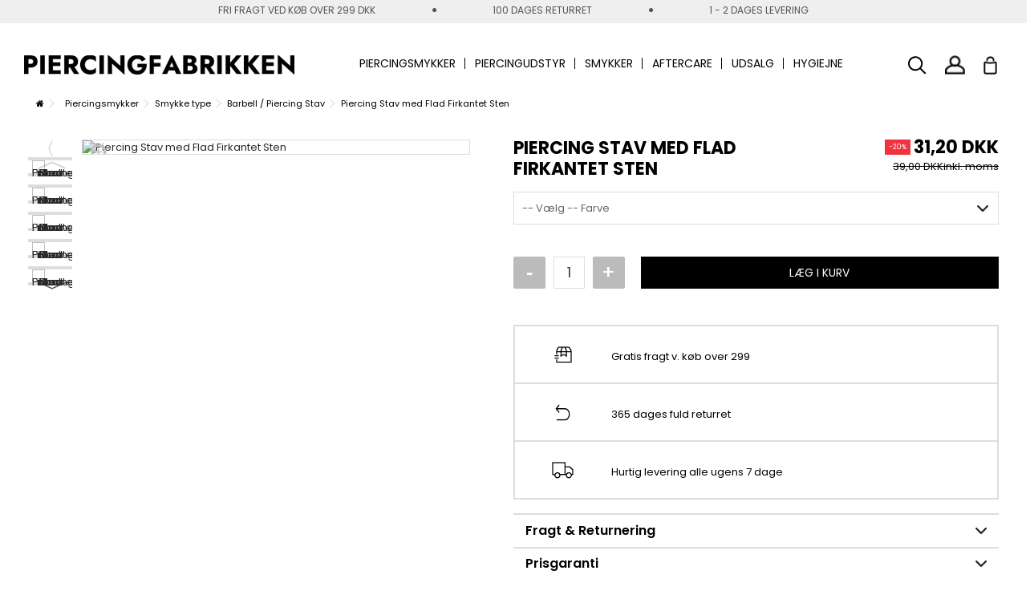

--- FILE ---
content_type: text/html; charset=utf-8
request_url: https://piercingfabrikken.dk/barbell-piercing-stav/1834-piercing-stav-med-flad-firkantet-sten.html
body_size: 19766
content:
<!DOCTYPE HTML>
<!--[if lt IE 7]><html class="no-js lt-ie9 lt-ie8 lt-ie7" lang="da-dk"><![endif]-->
<!--[if IE 7]><html class="no-js lt-ie9 lt-ie8 ie7" lang="da-dk"><![endif]-->
<!--[if IE 8]><html class="no-js lt-ie9 ie8" lang="da-dk"><![endif]-->
<!--[if gt IE 8]><html class="no-js ie9" lang="da-dk"><![endif]-->
<html lang="da-dk">
<head>
<meta charset="utf-8" />
<title>Piercing Stav med Flad Firkantet Sten til KUN 39 Dkk</title>


<meta name="description" content="Mangler du et flot smykke til din helix eller tragus piercing? så er denne Piercing Stav med Flad Firkantet Sten måske noget for dig " />

<meta name="generator" content="PrestaShop" />
<meta name="viewport" content="initial-scale=1,width=device-width">
<meta name="apple-mobile-web-app-capable" content="yes" /> 

<link rel="icon" href="/img/" />
<link rel="preload" as="image" fetchpriority="high" href="//d3k81ch9hvuctc.cloudfront.net/company/W3LYs7/images/11093640-3165-4873-a468-a8bdae1f1500.png">

<link rel="stylesheet" href="https://piercingfabrikken.dk/themes/warehouse/cache/v_2609_be3cf1f97ad84ab5eec505a45d2f3045_all.css" type="text/css" media="all" />
<link rel="stylesheet" href="https://piercingfabrikken.dk/themes/warehouse/cache/v_2609_7594188f31029956b79080dad68c59f6_print.css" type="text/css" media="print" />

<style type="text/css" class="slidersEverywhereStyle">

.SEslider.home {
padding:0px 0px 0px 0px;
width:100%;
}
.SEslider.home .slidetitle {
background:rgba(0, 0, 0, 0.5);
color:#fff;
}
.SEslider.home .slide_description {
background:rgba(0, 0, 0, 0.5);
color:#fff;
}
.SEslider.home .se-next, .SEslider.home .se-prev {
background:rgba(0, 0, 0, 0.5);
color:#fff;
}
.SEslider.home .se-next:hover, .SEslider.home .se-prev:hover {
text-shadow:#fff;
}
.SEslider.home .se-pager-item {
border-color:rgba(0, 0, 0, 0.5);
}
.SEslider.home .se-pager-item:hover {
border-color:transparent;
box-shadow:0 0 3px #fff;
}
.SEslider.home .se-pager a {
background-color:#0090f0;
}
.SEslider.home .se-pager a.se-pager-link.active {
background-color:#ffa500;
}
/** media queries **/
 
@media all and (max-width: 1199px) {
.SEslider.home {
padding:0px 0px 0px 0px;
width:100%;
}
}
 
@media all and (max-width: 989px) {
.SEslider.home {
padding:0px 0px 0px 0px;
width:100%;
}
}

/** rtl **/

</style>
<!-- Google Tag Manager -->

<!-- End Google Tag Manager --><link rel="canonical" href="https://piercingfabrikken.dk/barbell-piercing-stav/1834-piercing-stav-med-flad-firkantet-sten.html"><link rel="alternate" href="https://piercingfabrikken.dk/barbell-piercing-stav/1834-piercing-stav-med-flad-firkantet-sten.html" hreflang="da-dk">
<link rel="alternate" href="https://piercingfabrikken.dk/barbell-piercing-stav/1834-piercing-stav-med-flad-firkantet-sten.html" hreflang="x-default">
<link rel="alternate" href="https://piercingfabrikken.no/lige-stav/1834-piercingpinne-med-flat-firkantet-stein.html" hreflang="no-no">
<link rel="alternate" href="https://piercingfabrikken.se/skivstang-piercingstav/1834-piercingsticka-med-platt-fyrkantig-sten.html" hreflang="sv-SE">
<link rel="alternate" href="https://piercingfabriek.nl/barbell-piercingstaafje/1834-piercingstaafje-met-platte-vierkante-steen.html" hreflang="nl-NL">
<link rel="preconnect" href="https://fonts.gstatic.com">
<link href="https://fonts.googleapis.com/css2?family=Poppins:ital,wght@0,100;0,200;0,300;0,400;0,500;0,600;0,700;0,800;0,900;1,100;1,200;1,300;1,400;1,500;1,600;1,700;1,800;1,900&display=swap" rel="preload" as="style" onload="this.rel='stylesheet'">
<!--[if lt IE 9]>

<script src="https://oss.maxcdn.com/libs/html5shiv/3.7.0/html5shiv.js"></script>

<script src="https://oss.maxcdn.com/libs/respond.js/1.3.0/respond.min.js"></script>
<![endif]-->
<!--[if lte IE 9]>

<script src="https://piercingfabrikken.dk/themes/warehouse/js/flexibility.js"></script>
<![endif]-->
<meta property="og:title" content="Piercing Stav med Flad Firkantet Sten til KUN 39 Dkk"/>
<meta property="og:url" content="https://piercingfabrikken.dk/barbell-piercing-stav/1834-piercing-stav-med-flad-firkantet-sten.html"/>
<meta property="og:site_name" content="Piercingfabrikken"/>

<meta property="og:description" content="Mangler du et flot smykke til din helix eller tragus piercing? så er denne Piercing Stav med Flad Firkantet Sten måske noget for dig ">

<meta property="og:type" content="product">

<meta property="og:image" content="//cdn1.prestaspeed.dk/3693-large_default/bigpic.jpg">
<meta name="facebook-domain-verification" content="ubkg1yprtocxdpkojnkyqtq6">
<meta name="facebook-domain-verification" content="ubkg1yprtocxdpkojnkyqtq6t2dbiw" /> 
<meta name="google-site-verification" content="9aShPuSBGCOOdDZLLQt23ZUdHydw0a2M5d8E1Q5DRP4" />

<!-- Matomo -->
<script data-keepinline="true" async>
var _paq = window._paq = window._paq || [];
/* tracker methods like "setCustomDimension" should be called before "trackPageView" */
_paq.push(['trackPageView']);
_paq.push(['enableLinkTracking']);
(function() {
var u="//piercingfabrikken.dk/analytics/";
_paq.push(['setTrackerUrl', u+'matomo.php']);
_paq.push(['setSiteId', '1']);
_paq.push(['addTracker', u+'matomo.php', '2']);
_paq.push(['addTracker', u+'matomo.php', '3']);
var d=document, g=d.createElement('script'), s=d.getElementsByTagName('script')[0];
g.async=true; g.src=u+'matomo.js'; s.parentNode.insertBefore(g,s);
})();
</script>
<!-- End Matomo Code -->
<script data-keepinline="true">
var loadingCarriersTranslation = "{l s='INDLÆSER LEVERINGSMETODER' mod='onepagecheckout'}";
</script>

<script data-keepinline="true">
var loadingCarriersTranslation = "INDLÆSER LEVERINGSMETODER";
</script>

</head>
<body id="product" class="not-index product product-1834 product-piercing-stav-med-flad-firkantet-sten category-67 category-barbell-piercing-stav hide-left-column hide-right-column  lang_da    ">




<div class="screen">
<div id="cube_page">
<figure>
<div>
<div id="mobile_menu_list">
<div id="close"><span><img src="https://piercingfabrikken.dk/img/piercingfabrikken-logo-17549157731.jpg"></span><span>X</span></div>
<ul></ul>
</div>
<div id="subcategory_tiles">
</div>
</div>
</figure>
<figure>
<div id="page">
<div class="header-container ">
<header id="header">
<div class="top">
<div class="container">
<div class="topbar-content" style="text-transform: uppercase;">
<span>FRI FRAGT VED K&Oslash;B OVER 299 DKK</span>
<span><i class="icon icon-circle"></i></span>
<span>100 DAGES RETURRET</span>
<span><i class="icon icon-circle"></i></span>
<span>1 - 2 DAGES LEVERING</span>
</div>
</div>
</div>
 
<div style="background-color: #000000;color: #ffffff;" class="clearfix" id="BlockAlert">


<button style="color: #ffffff;" type="button" id="CloseBlockAlert"><span class="icon-close"></span></button>
</div>

<div>
<div class="container container-header">

<div class="desktop-header">

<div class="header-top-container">
<div class="container container-header">
<div class="row">
<div class="col-xs-12 col-sm-6">
<div id="header_logo">
<a href="https://piercingfabrikken.dk/" title="Piercingfabrikken">
<img class="logo img-responsive replace-2xlogo" src="https://piercingfabrikken.dk/img/piercingfabrikken-logo-17549157731.jpg"   width="337" height="24" alt="Piercingfabrikken" />
</a>
</div>
</div>
<div class="col-xs-12 col-sm-6">
<div class="row">
<div class="header-menu-links">
<div>
<a href="https://piercingfabrikken.dk/authentication" title="Log ind p&aring; min konto">
<img src="https://piercingfabrikken.dk/themes/warehouse/img/frontpage/user.png" alt="Din konto">
</a>
</div>
</div>
</div>
</div>
<!--[hook displayTop] 40--><!--[hook displayTop] 40--><!--[hook displayTop] 105--><!--[hook displayTop] 105--><!-- MODULE Block cart -->
<div id="shopping_cart_container" class="col-xs-12 col-sm-4 clearfix">
	<div class="shopping_cart">
		<a href="https://piercingfabrikken.dk/quick-order" title="Se min indkøbskurv" rel="nofollow">

			<span class="ajax_cart_quantity hide-onmobile unvisible">0</span>
			<span class="ajax_cart_quantity hide-ondesktop unvisible">0</span>
			<span class="cart_name hide-ondesktop"><i class="icon-shopping-cart"></i></span>
			<span class="cart_name hide-onmobile"><img src="https://piercingfabrikken.dk/themes/warehouse/img/frontpage/Group.png" alt="Shopping Cart"></span>
			<div class="more_info">

			
			<span class="ajax_cart_product_txt unvisible" style="display: none;">Vare:</span>

			<span class="ajax_cart_product_txt_s unvisible" style="display: none;">Varer:</span>

			<span class="ajax_cart_total unvisible" style="display: none;">

				0,00 DKK

			</span>

			<span class="ajax_cart_no_product">(tom)</span>

			
			</div>

			
		</a>
					<div class="cart_block block exclusive">
				<div class="block_content">
					<!-- block list of products -->
					<div class="cart_block_list">
						
						<p class="cart_block_no_products">
							Ingen varer
						</p>

																		<div class="cart-prices">
							<div class="cart-prices-line first-line" style="display: none;">
								<span class="price cart_block_shipping_cost ajax_cart_shipping_cost unvisible">
																			 Fastlægges senere																	</span>
								<span class="unvisible">
									Forsendelse
								</span>
							</div>
																					<div class="cart-prices-line last-line">
								<span class="price cart_block_total ajax_block_cart_total">0,00 DKK</span>
								<span>I alt</span>
							</div>
													</div>
												<p class="cart-buttons">
							<a id="button_order_cart" class="btn btn-default button button-medium" href="https://piercingfabrikken.dk/quick-order" title="Til betaling">
								<span>
									Til betaling<i class="icon-chevron-right right"></i>
								</span>
							</a>
						</p>
					</div>
				</div>
			</div><!-- .cart_block -->
			</div>
</div>

	<div id="layer_cart">
		
			<div class="layer_cart_title col-xs-12">
				<h5>
					<i class="icon-check"></i> Varen er nu lagt i din kurv
				</h5>
			</div>
			<div class="clearfix" >
			<span class="cross" title="Luk vindue"></span>
			<div class="layer_cart_product col-xs-12 col-md-6">
				
				<div class="product-image-container layer_cart_img">
				</div>
				<div class="layer_cart_product_info">
					<span id="layer_cart_product_title" class="product-name"></span>
					<span id="layer_cart_product_attributes"></span>
					<div>
						Antal
						<span id="layer_cart_product_quantity"></span>
					</div>
					<div>
						<strong>I alt
						<span id="layer_cart_product_price"></span></strong>
					</div>
				</div>
			</div>
			<div class="layer_cart_cart col-xs-12 col-md-6">
				<h5 class="overall_cart_title">
					<!-- Plural Case [both cases are needed because page may be updated in Javascript] -->
					<span class="ajax_cart_product_txt_s  unvisible">
						Der er <span class="ajax_cart_quantity">0</span> varer i din kurv
					</span>
					<!-- Singular Case [both cases are needed because page may be updated in Javascript] -->
					<span class="ajax_cart_product_txt ">
						Der er 1 vare i din kurv
					</span>
				</h5>
	
				<div class="layer_cart_row">
				Varer i alt
											<span class="ajax_block_products_total">
											</span>
				</div>
	
								<div class="layer_cart_row ajax_shipping-container">
					<strong class="dark unvisible">
						Forsendelse i alt&nbsp;					</strong>
					<span class="ajax_cart_shipping_cost unvisible">
													 Fastlægges senere											</span>
				</div>
								<div class="layer_cart_row">	
					<strong>
			I alt
											<span class="ajax_block_cart_total">
										</span>
					</strong>
				</div>
			</div>
		</div>
					<div class="button-container clearfix">	
						<div class="pull-right">
					<span class="continue btn btn-default" title="Fortsæt indkøb">
						<span>
							<i class="icon-chevron-left left"></i> Fortsæt indkøb
						</span>
					</span>
					<a class="btn btn-default button button-medium"	href="https://piercingfabrikken.dk/quick-order" title="Fortsæt til betaling">
						<span>
							Fortsæt til betaling <i class="icon-chevron-right right"></i>
						</span>
					</a>
				</div>
				</div>

				<div class="layer_cart_bottom">
										<div class="levering_popup">Hurtig levering</div>
					
										<div class="bottom-rating-section">
						 <div class="trustpilot-pseudo">

<div class="trustpilot-review user-has-image">
   
    <div class="user-info">
            <div class="user-review-name">
                <a href="#" rel="nofollow" class="user-review-name-link">
                    <span>Michelle <br/>Spaanbeck</span>
                </a>
            </div>
            <div class="user-div">
                Nykøbing, DK
            </div>
    </div>

    <div class="review-info">

        <h3 class="review-title">
                <a href="#" rel="nofollow" class="review-title-link">Perfekt service!</a>
        </h3>

        <div class="review-body">
            Ualmindeligt billige priser! Hurtig levering! Og den bedste service! <br/>
            Der er en god grund til, at de ligger top-rated på trustpilot! :) 
        </div>

    </div>
</div>

</div>
   
					</div>
					
					<div class="bottom-checked-info">
						<ul>
							<li><i class="icon-check"></i><span>30 Dages returret</span></li>
							<li><i class="icon-check"></i><span>Gratis graft ved kob over 99 DKK</span></li>
							<li><i class="icon-check"></i><span>Prisgaranti pa ale produkter</span></li>
						</ul>
					</div>

					<div class="bottom-nets-container">
						
					</div>
				</div>	
				
		<div class="crossseling"></div>
	</div> <!-- #layer_cart -->
	<div class="layer_cart_overlay"></div>
<!-- /MODULE Block cart --><!--[hook displayTop] 157--><style>
li.jolisearch-container.ui-menu-item {
    display: block!important;
}
</style>
    <script type="application/ld+json">
    {
        "@context": "https://schema.org",
        "@type": "WebSite",
        "url": "https://piercingfabrikken.dk/",
        "potentialAction":
        {
            "@type": "SearchAction",
            "target": "https://piercingfabrikken.dk/module/ambjolisearch/jolisearch?search_query={search_query}",
            "query-input": "required name=search_query"
        }
    }
    </script>
        
    <!-- Block search module TOP -->
    <div id="search_block_top" class="jolisearch col-sm-3 clearfix" style="
       
    ">
        <form method="get" action="https://piercingfabrikken.dk/module/ambjolisearch/jolisearch" id="searchbox">
    
                            <input class="search_query form-control ac_input" type="text" id="search_query_top" name="search_query" value="" data-autocomplete-mode="1" data-autocomplete="https://piercingfabrikken.dk/module/ambjolisearch/jolisearch" data-lang="2" data-manufacturer="Producenter" data-product="Produkter" data-category="Kategorier" data-minwordlen="3" data-no-results-found="Vi fandt desværre ikke noget"  data-more-results="Indlæs flere resultater..." placeholder="Søg" data-position='{"my": "left top", "at": "left bottom"}' />
    
                <!--<input type="submit" name="submit_search" value="Søg" class="button btn btn-default button-search" />-->
    
                <button type="submit" class="button btn btn-default button-search" title="Søg">
                    <span>Søg</span>
                </button>
    
        </form>
        <div id="searchtoggle">
            <button type="button" title="Søg"><img src="https://piercingfabrikken.dk/themes/warehouse/img/frontpage/Group73.png" alt=""></button>
        </div>
    </div>
    
    <!-- /Block search module TOP -->
    
    <!--[hook displayTop] 157--><!--[hook displayTop] 172--><!--[hook displayTop] 172--><!--[hook displayTop] 174--><!--[hook displayTop] 174--><!--[hook displayTop] 207--><!--[hook displayTop] 207--><div  class="iqitmegamenu-wrapper col-xs-12 cbp-hor-width-1  clearfix">
<div id="iqitmegamenu-horizontal" class="iqitmegamenu " role="navigation">
<div class="container">



<nav id="cbp-hrmenu" class="cbp-hrmenu cbp-horizontal cbp-hrsub-narrow   cbp-fade-slide-bottom  cbp-arrowed    ">
<ul>
<li class="cbp-hrmenu-tab cbp-hrmenu-tab-17 ">
<a href="https://piercingfabrikken.dk/18-piercingsmykker" ><span class="cbp-tab-title">Piercingsmykker <i class="icon-angle-down cbp-submenu-aindicator"></i></span>
</a>
<div class="cbp-hrsub col-xs-12">
<div class="cbp-triangle-container">
<div class="cbp-triangle-top"></div>
<div class="cbp-triangle-top-back"></div>
</div>
<div class="cbp-hrsub-inner">



<div class="row menu_row menu-element  first_rows menu-element-id-1">

<div  class="col-xs-12 cbp-menu-column cbp-menu-element menu-element-id-2 " >
<div class="cbp-menu-column-inner">


<div class="row cbp-categories-row">
<div class="col-xs-12 text-center">
<a href="https://piercingfabrikken.dk/19-navlepiercinger" class="cbp-column-title cbp-category-title">
<img loading="lazy" src="/img/c/19-medium_default.jpg" alt="Navlepiercing smykker">
Navlepiercing smykker
</a>
</div>
<div class="col-xs-12 text-center">
<a href="https://piercingfabrikken.dk/30-orepiercing-smykker" class="cbp-column-title cbp-category-title">
<img loading="lazy" src="/img/c/30-medium_default.jpg" alt="Ørepiercing Smykker">
Ørepiercing Smykker
</a>
</div>
<div class="col-xs-12 text-center">
<a href="https://piercingfabrikken.dk/34-stretching" class="cbp-column-title cbp-category-title">
<img loading="lazy" src="/img/c/34-medium_default.jpg" alt="Stretching">
Stretching
</a>
</div>
<div class="col-xs-12 text-center">
<a href="https://piercingfabrikken.dk/23-naesepiercing" class="cbp-column-title cbp-category-title">
<img loading="lazy" src="/img/c/23-medium_default.jpg" alt="Næsepiercing">
Næsepiercing
</a>
</div>
<div class="col-xs-12 text-center">
<a href="https://piercingfabrikken.dk/20-tungepiercing-smykker" class="cbp-column-title cbp-category-title">
<img loading="lazy" src="/img/c/20-medium_default.jpg" alt="Tungepiercing Smykker">
Tungepiercing Smykker
</a>
</div>
<div class="col-xs-12 text-center">
<a href="https://piercingfabrikken.dk/33-fake-piercing" class="cbp-column-title cbp-category-title">
<img loading="lazy" src="/img/c/33-medium_default.jpg" alt="Fake / Snyde Piercing">
Fake / Snyde Piercing
</a>
</div>
<div class="col-xs-12 text-center">
<a href="https://piercingfabrikken.dk/83-septum-piercing-smykker" class="cbp-column-title cbp-category-title">
<img loading="lazy" src="/img/c/83-medium_default.jpg" alt="Septum Piercing">
Septum Piercing
</a>
</div>
<div class="col-xs-12 text-center">
<a href="https://piercingfabrikken.dk/21-laebepiercing-smykker" class="cbp-column-title cbp-category-title">
<img loading="lazy" src="/img/c/21-medium_default.jpg" alt="Læbepiercing">
Læbepiercing
</a>
</div>
<div class="col-xs-12 text-center">
<a href="https://piercingfabrikken.dk/24-nipple-piercing" class="cbp-column-title cbp-category-title">
<img loading="lazy" src="/img/c/24-medium_default.jpg" alt="Nipple piercing">
Nipple piercing
</a>
</div>
<div class="col-xs-12 text-center">
<a href="https://piercingfabrikken.dk/22-intimpiercing" class="cbp-column-title cbp-category-title">
<img loading="lazy" src="/img/c/22-medium_default.jpg" alt="Intimpiercing">
Intimpiercing
</a>
</div>
<div class="col-xs-12 text-center">
<a href="https://piercingfabrikken.dk/26-dermal-piercing" class="cbp-column-title cbp-category-title">
<img loading="lazy" src="/img/c/26-medium_default.jpg" alt="Dermal piercing">
Dermal piercing
</a>
</div>
<div class="col-xs-12 text-center">
<a href="https://piercingfabrikken.dk/25-ojenbrynspiercing" class="cbp-column-title cbp-category-title">
<img loading="lazy" src="/img/c/25-medium_default.jpg" alt="Øjenbrynspiercing">
Øjenbrynspiercing
</a>
</div>
<div class="col-xs-12 text-center">
<a href="https://piercingfabrikken.dk/39-piercingkugler-piercingstave" class="cbp-column-title cbp-category-title">
<img loading="lazy" src="/img/c/39-medium_default.jpg" alt="Løse kugler / stave">
Løse kugler / stave
</a>
</div>
<div class="col-xs-12 text-center">
<a href="https://piercingfabrikken.dk/478-gavekort" class="cbp-column-title cbp-category-title">
<img loading="lazy" src="/img/c/478-medium_default.jpg" alt="Gavekort">
Gavekort
</a>
</div>
</div>


</div>
</div>
</div>


</div>
</div>
</li>
<li class="cbp-hrmenu-tab cbp-hrmenu-tab-5 ">
<a href="https://piercingfabrikken.dk/183-piercing-udstyr" ><span class="cbp-tab-title">Piercingudstyr <i class="icon-angle-down cbp-submenu-aindicator"></i></span>
</a>
<div class="cbp-hrsub col-xs-12">
<div class="cbp-triangle-container">
<div class="cbp-triangle-top"></div>
<div class="cbp-triangle-top-back"></div>
</div>
<div class="cbp-hrsub-inner">



<div class="row menu_row menu-element  first_rows menu-element-id-1">

<div  class="col-xs-12 cbp-menu-column cbp-menu-element menu-element-id-2 " >
<div class="cbp-menu-column-inner">


<div class="row cbp-categories-row">
<div class="col-xs-12 text-center">
<a href="https://piercingfabrikken.dk/184-piercing-tang" class="cbp-column-title cbp-category-title">
<img loading="lazy" src="/img/c/184-medium_default.jpg" alt="Piercing Tang">
Piercing Tang
</a>
</div>
<div class="col-xs-12 text-center">
<a href="https://piercingfabrikken.dk/185-piercing-nale" class="cbp-column-title cbp-category-title">
<img loading="lazy" src="/img/c/185-medium_default.jpg" alt="Piercing Nåle">
Piercing Nåle
</a>
</div>
<div class="col-xs-12 text-center">
<a href="https://piercingfabrikken.dk/186-udstyr" class="cbp-column-title cbp-category-title">
<img loading="lazy" src="/img/c/186-medium_default.jpg" alt="Andet Udstyr ">
Andet Udstyr 
</a>
</div>
<div class="col-xs-12 text-center">
<a href="https://piercingfabrikken.dk/202-piercing-kit" class="cbp-column-title cbp-category-title">
<img loading="lazy" src="/img/c/202-medium_default.jpg" alt="Piercing Kit">
Piercing Kit
</a>
</div>
<div class="col-xs-12 text-center">
<a href="https://piercingfabrikken.dk/449-engros-smykkepakker" class="cbp-column-title cbp-category-title">
<img loading="lazy" src="/img/c/449-medium_default.jpg" alt="Engros Smykkepakker ">
Engros Smykkepakker 
</a>
</div>
</div>


</div>
</div>
</div>


</div>
</div>
</li>
<li class="cbp-hrmenu-tab cbp-hrmenu-tab-3 ">
<a href="https://piercingfabrikken.dk/229-smykker" ><span class="cbp-tab-title">Smykker <i class="icon-angle-down cbp-submenu-aindicator"></i></span>
</a>
<div class="cbp-hrsub col-xs-12">
<div class="cbp-triangle-container">
<div class="cbp-triangle-top"></div>
<div class="cbp-triangle-top-back"></div>
</div>
<div class="cbp-hrsub-inner">



<div class="row menu_row menu-element  first_rows menu-element-id-1">

<div  class="col-xs-12 cbp-menu-column cbp-menu-element menu-element-id-2 " >
<div class="cbp-menu-column-inner">


<div class="row cbp-categories-row">
<div class="col-xs-12 text-center">
<a href="https://piercingfabrikken.dk/80-oreringe" class="cbp-column-title cbp-category-title">
<img loading="lazy" src="/img/c/80-medium_default.jpg" alt="Øreringe">
Øreringe
</a>
</div>
<div class="col-xs-12 text-center">
<a href="https://piercingfabrikken.dk/404-halskaeder" class="cbp-column-title cbp-category-title">
<img loading="lazy" src="/img/c/404-medium_default.jpg" alt="Halskæder">
Halskæder
</a>
</div>
<div class="col-xs-12 text-center">
<a href="https://piercingfabrikken.dk/457-ringe" class="cbp-column-title cbp-category-title">
<img loading="lazy" src="/img/c/457-medium_default.jpg" alt="Ringe ">
Ringe 
</a>
</div>
</div>


</div>
</div>
</div>


</div>
</div>
</li>
<li class="cbp-hrmenu-tab cbp-hrmenu-tab-4 ">
<a href="https://piercingfabrikken.dk/46-piercing-aftercare" ><span class="cbp-tab-title">Aftercare</span>
</a>
</li>
<li class="cbp-hrmenu-tab cbp-hrmenu-tab-6 ">
<a href="https://piercingfabrikken.dk/79-billige-piercing-smykker" ><span class="cbp-tab-title">Udsalg</span>
</a>
</li>
<li class="cbp-hrmenu-tab cbp-hrmenu-tab-14 ">
<a href="https://piercingfabrikken.dk/450-hygiejne-produkter" ><span class="cbp-tab-title">Hygiejne <i class="icon-angle-down cbp-submenu-aindicator"></i></span>
</a>
<div class="cbp-hrsub col-xs-12">
<div class="cbp-triangle-container">
<div class="cbp-triangle-top"></div>
<div class="cbp-triangle-top-back"></div>
</div>
<div class="cbp-hrsub-inner">



<div class="row menu_row menu-element  first_rows menu-element-id-1">

<div  class="col-xs-12 cbp-menu-column cbp-menu-element menu-element-id-2 " >
<div class="cbp-menu-column-inner">


<div class="row cbp-categories-row">
<div class="col-xs-12 text-center">
<a href="https://piercingfabrikken.dk/451-handsker" class="cbp-column-title cbp-category-title">
<img loading="lazy" src="/img/c/451-medium_default.jpg" alt="Handsker ">
Handsker 
</a>
</div>
<div class="col-xs-12 text-center">
<a href="https://piercingfabrikken.dk/452-desinfektion" class="cbp-column-title cbp-category-title">
<img loading="lazy" src="/img/c/452-medium_default.jpg" alt="Desinfektion ">
Desinfektion 
</a>
</div>
<div class="col-xs-12 text-center">
<a href="https://piercingfabrikken.dk/453-autoklave-udstyr" class="cbp-column-title cbp-category-title">
<img loading="lazy" src="/img/c/453-medium_default.jpg" alt="Autoklave udstyr ">
Autoklave udstyr 
</a>
</div>
</div>


</div>
</div>
</div>


</div>
</div>
</li>
</ul>
</nav>
</div>
<div id="iqitmegamenu-mobile">
<div id="tablet-btn" class="clearfix"><div class="container"><!--#iqitmegamenu-shower-->
<div class="iqitmegamenu-icon"><i class="icon-reorder"></i></div>
<span>Menu</span>
</div>
</div>
<div class="cbp-mobilesubmenu">
<div class="container">
<ul id="iqitmegamenu-accordion" class="cbp-spmenu cbp-spmenu-vertical cbp-spmenu-left">
<li id="cbp-close-mobile">
<i class="icon-chevron-left"></i>
Hide
</li>
  
<li><a href="https://piercingfabrikken.dk/18-piercingsmykker" title="Piercingsmykker"><span>Piercingsmykker</span></a><ul><li><a href="https://piercingfabrikken.dk/19-navlepiercinger" title="Navlepiercing smykker"><img src="/img/c/19-mobile_menu.jpg" alt="Navlepiercing smykker" loading="lazy"/><span>Navlepiercing smykker</span></a></li><li><a href="https://piercingfabrikken.dk/30-orepiercing-smykker" title="Ørepiercing Smykker"><img src="/img/c/30-mobile_menu.jpg" alt="Ørepiercing Smykker" loading="lazy"/><span>Ørepiercing Smykker</span></a></li><li><a href="https://piercingfabrikken.dk/34-stretching" title="Stretching"><img src="/img/c/34-mobile_menu.jpg" alt="Stretching" loading="lazy"/><span>Stretching</span></a></li><li><a href="https://piercingfabrikken.dk/23-naesepiercing" title="Næsepiercing"><img src="/img/c/23-mobile_menu.jpg" alt="Næsepiercing" loading="lazy"/><span>Næsepiercing</span></a></li><li><a href="https://piercingfabrikken.dk/20-tungepiercing-smykker" title="Tungepiercing Smykker"><img src="/img/c/20-mobile_menu.jpg" alt="Tungepiercing Smykker" loading="lazy"/><span>Tungepiercing Smykker</span></a></li><li><a href="https://piercingfabrikken.dk/33-fake-piercing" title="Fake / Snyde Piercing"><img src="/img/c/33-mobile_menu.jpg" alt="Fake / Snyde Piercing" loading="lazy"/><span>Fake / Snyde Piercing</span></a></li><li><a href="https://piercingfabrikken.dk/83-septum-piercing-smykker" title="Septum Piercing"><img src="/img/c/83-mobile_menu.jpg" alt="Septum Piercing" loading="lazy"/><span>Septum Piercing</span></a></li><li><a href="https://piercingfabrikken.dk/21-laebepiercing-smykker" title="Læbepiercing"><img src="/img/c/21-mobile_menu.jpg" alt="Læbepiercing" loading="lazy"/><span>Læbepiercing</span></a></li><li><a href="https://piercingfabrikken.dk/24-nipple-piercing" title="Nipple piercing"><img src="/img/c/24-mobile_menu.jpg" alt="Nipple piercing" loading="lazy"/><span>Nipple piercing</span></a></li><li><a href="https://piercingfabrikken.dk/66-smykke-type" title="Smykke type"><img src="/img/c/66-mobile_menu.jpg" alt="Smykke type" loading="lazy"/><span>Smykke type</span></a></li><li><a href="https://piercingfabrikken.dk/22-intimpiercing" title="Intimpiercing"><img src="/img/c/22-mobile_menu.jpg" alt="Intimpiercing" loading="lazy"/><span>Intimpiercing</span></a></li><li><a href="https://piercingfabrikken.dk/26-dermal-piercing" title="Dermal piercing"><img src="/img/c/26-mobile_menu.jpg" alt="Dermal piercing" loading="lazy"/><span>Dermal piercing</span></a></li><li><a href="https://piercingfabrikken.dk/25-ojenbrynspiercing" title="Øjenbrynspiercing"><img src="/img/c/25-mobile_menu.jpg" alt="Øjenbrynspiercing" loading="lazy"/><span>Øjenbrynspiercing</span></a></li><li><a href="https://piercingfabrikken.dk/39-piercingkugler-piercingstave" title="Løse kugler / stave"><img src="/img/c/39-mobile_menu.jpg" alt="Løse kugler / stave" loading="lazy"/><span>Løse kugler / stave</span></a></li><li><a href="https://piercingfabrikken.dk/478-gavekort" title="Gavekort"><img src="/img/c/478-mobile_menu.jpg" alt="Gavekort" loading="lazy"/><span>Gavekort</span></a></li></ul></li><li><a href="https://piercingfabrikken.dk/183-piercing-udstyr" title="Piercing Udstyr"><span>Piercing Udstyr</span></a><ul><li><a href="https://piercingfabrikken.dk/184-piercing-tang" title="Piercing Tang"><img src="/img/c/184-mobile_menu.jpg" alt="Piercing Tang" loading="lazy"/><span>Piercing Tang</span></a></li><li><a href="https://piercingfabrikken.dk/185-piercing-nale" title="Piercing Nåle"><img src="/img/c/185-mobile_menu.jpg" alt="Piercing Nåle" loading="lazy"/><span>Piercing Nåle</span></a></li><li><a href="https://piercingfabrikken.dk/186-udstyr" title="Andet Udstyr "><img src="/img/c/186-mobile_menu.jpg" alt="Andet Udstyr " loading="lazy"/><span>Andet Udstyr </span></a></li><li><a href="https://piercingfabrikken.dk/202-piercing-kit" title="Piercing Kit"><img src="/img/c/202-mobile_menu.jpg" alt="Piercing Kit" loading="lazy"/><span>Piercing Kit</span></a></li><li><a href="https://piercingfabrikken.dk/449-engros-smykkepakker" title="Engros Smykkepakker "><span>Engros Smykkepakker </span></a></li></ul></li><li><a href="https://piercingfabrikken.dk/229-smykker" title="Smykker"><span>Smykker</span></a><ul><li><a href="https://piercingfabrikken.dk/80-oreringe" title="Øreringe"><img src="/img/c/80-mobile_menu.jpg" alt="Øreringe" loading="lazy"/><span>Øreringe</span></a></li><li><a href="https://piercingfabrikken.dk/404-halskaeder" title="Halskæder"><img src="/img/c/404-mobile_menu.jpg" alt="Halskæder" loading="lazy"/><span>Halskæder</span></a></li><li><a href="https://piercingfabrikken.dk/457-ringe" title="Ringe "><img src="/img/c/457-mobile_menu.jpg" alt="Ringe " loading="lazy"/><span>Ringe </span></a></li></ul></li><li><a href="https://piercingfabrikken.dk/46-piercing-aftercare" title="Piercing aftercare "><span>Piercing aftercare </span></a><ul><li><a href="https://piercingfabrikken.dk/294-produkter-til-pleje-af-nye-piercinger" title="Produkter til Pleje af Nye Piercinger"><img src="/img/c/294-mobile_menu.jpg" alt="Produkter til Pleje af Nye Piercinger" loading="lazy"/><span>Produkter til Pleje af Nye Piercinger</span></a></li><li><a href="https://piercingfabrikken.dk/295-betaendelse-piercing" title="Produkter til Betændte Piercinger"><img src="/img/c/295-mobile_menu.jpg" alt="Produkter til Betændte Piercinger" loading="lazy"/><span>Produkter til Betændte Piercinger</span></a></li></ul></li><li><a href="https://piercingfabrikken.dk/79-billige-piercing-smykker" title="Udsalg "><span>Udsalg </span></a><ul><li><a href="https://piercingfabrikken.dk/178-billige-navlepiercinger" title="Navlepiercinger"><img src="/img/c/178-mobile_menu.jpg" alt="Navlepiercinger" loading="lazy"/><span>Navlepiercinger</span></a></li><li><a href="https://piercingfabrikken.dk/439-orepiercinger" title="Ørepiercinger "><img src="/img/c/439-mobile_menu.jpg" alt="Ørepiercinger " loading="lazy"/><span>Ørepiercinger </span></a></li><li><a href="https://piercingfabrikken.dk/303-billige-naesepiercinger" title="Næsepiercinger"><img src="/img/c/303-mobile_menu.jpg" alt="Næsepiercinger" loading="lazy"/><span>Næsepiercinger</span></a></li><li><a href="https://piercingfabrikken.dk/248-billige-oereringe" title="Øreringe "><img src="/img/c/248-mobile_menu.jpg" alt="Øreringe " loading="lazy"/><span>Øreringe </span></a></li><li><a href="https://piercingfabrikken.dk/440-billige-tungepiercinger" title="Tungepiercinger "><img src="/img/c/440-mobile_menu.jpg" alt="Tungepiercinger " loading="lazy"/><span>Tungepiercinger </span></a></li><li><a href="https://piercingfabrikken.dk/441-billige-brystpiercing-smykker" title="Brystpiercinger"><img src="/img/c/441-mobile_menu.jpg" alt="Brystpiercinger" loading="lazy"/><span>Brystpiercinger</span></a></li><li><a href="https://piercingfabrikken.dk/444-billige-septum-piercing-smykker" title="Septum Piercinger "><img src="/img/c/444-mobile_menu.jpg" alt="Septum Piercinger " loading="lazy"/><span>Septum Piercinger </span></a></li><li><a href="https://piercingfabrikken.dk/454-billige-halskaeder" title="Halskæder "><img src="/img/c/454-mobile_menu.jpg" alt="Halskæder " loading="lazy"/><span>Halskæder </span></a></li><li><a href="https://piercingfabrikken.dk/456-billige-fake-piercinger" title="Fake Piercinger"><img src="/img/c/456-mobile_menu.jpg" alt="Fake Piercinger" loading="lazy"/><span>Fake Piercinger</span></a></li><li><a href="https://piercingfabrikken.dk/477-billige-laebepiercinger" title="Læbepiercinger "><span>Læbepiercinger </span></a></li></ul></li><li><a href="https://piercingfabrikken.dk/450-hygiejne-produkter" title="Hygiejne "><span>Hygiejne </span></a><ul><li><a href="https://piercingfabrikken.dk/451-handsker" title="Handsker "><img src="/img/c/451-mobile_menu.jpg" alt="Handsker " loading="lazy"/><span>Handsker </span></a></li><li><a href="https://piercingfabrikken.dk/452-desinfektion" title="Desinfektion "><img src="/img/c/452-mobile_menu.jpg" alt="Desinfektion " loading="lazy"/><span>Desinfektion </span></a></li><li><a href="https://piercingfabrikken.dk/453-autoklave-udstyr" title="Autoklave udstyr "><img src="/img/c/453-mobile_menu.jpg" alt="Autoklave udstyr " loading="lazy"/><span>Autoklave udstyr </span></a></li></ul></li>
</ul>
</div>
</div>
<div id="cbp-spmenu-overlay" class="cbp-spmenu-overlay"></div>
</div>
</div>
</div>
</div>

</div>
</div>

</div>

<div class="mobile-condensed-header mobile-style mobile-style1 ">


    <div id="mh-sticky" class="not-sticked">
        <div class="mobile-main-wrapper">
            <div class="mobile-h-logo">
                <a href="https://piercingfabrikken.dk/" title="Piercingfabrikken">
                    <img class="logo img-responsive replace-2xlogo" src="https://piercingfabrikken.dk/img/piercingfabrikken-logo-17549157731.jpg"   width="337" height="24" alt="Piercingfabrikken" />
                </a>
                
            </div>
            <div class="mobile-main-bar">
                <div class="mh-button mh-menu">
                                        <span id="mh-menu-t">
                                                <img id="mobile-menu-icon" src="https://piercingfabrikken.dk/themes/warehouse/img/menuham.png" alt="menu">
                    </span>
                </div>
                                                        <style>
li.jolisearch-container.ui-menu-item {
    display: block!important;
}
</style>
    <script type="application/ld+json">
    {
        "@context": "https://schema.org",
        "@type": "WebSite",
        "url": "https://piercingfabrikken.dk/",
        "potentialAction":
        {
            "@type": "SearchAction",
            "target": "https://piercingfabrikken.dk/module/ambjolisearch/jolisearch?search_query={search_query}",
            "query-input": "required name=search_query"
        }
    }
    </script>
        
    <!-- Block search module TOP -->
    <div id="search_block_top" class="jolisearch col-sm-3 clearfix" style="
       
    ">
        <form method="get" action="https://piercingfabrikken.dk/module/ambjolisearch/jolisearch" id="searchbox">
    
                            <input class="search_query form-control ac_input" type="text" id="search_query_top" name="search_query" value="" data-autocomplete-mode="1" data-autocomplete="https://piercingfabrikken.dk/module/ambjolisearch/jolisearch" data-lang="2" data-manufacturer="Producenter" data-product="Produkter" data-category="Kategorier" data-minwordlen="3" data-no-results-found="Vi fandt desværre ikke noget"  data-more-results="Indlæs flere resultater..." placeholder="Søg" data-position='{"my": "left top", "at": "left bottom"}' />
    
                <!--<input type="submit" name="submit_search" value="Søg" class="button btn btn-default button-search" />-->
    
                <button type="submit" class="button btn btn-default button-search" title="Søg">
                    <span>Søg</span>
                </button>
    
        </form>
        <div id="searchtoggle">
            <button type="button" title="Søg"><img src="https://piercingfabrikken.dk/themes/warehouse/img/frontpage/Group73.png" alt=""></button>
        </div>
    </div>
    
    <!-- /Block search module TOP -->
    
    
                                <div  class="mh-button mh-user"> 
                    <span id="mh-user">
                        <a href="/authentication">
                            <img id="mobile-user-icon" src="https://piercingfabrikken.dk/themes/warehouse/img/frontpage/user.png" alt="user">
                        </a>
                                            </span>
                    
    <div class="mh-drop">
        
        
        <ul>
            <li><a href="https://piercingfabrikken.dk/my-account" title="Log p&aring;" rel="nofollow">Log venligst ind eller opret en konto</a></li>

        </ul>
        
    </div>
                </div>
                                <div id="mh-cart-wrapper" class="mh-button mh-cart"> 
                                        <span id="mh-cart">
                        <img id="mobile-shopping-cart-icon" src="https://piercingfabrikken.dk/themes/warehouse/img/frontpage/Group.png" alt="cart">
                                            </span>
                </div>
                                
            </div>
        </div>
                            <!--  -->
            
    </div>
    <div id="mobileDisplay">
        
<div style="background-color: #000000;color: #ffffff;" class="clearfix" id="BlockAlert">


<button style="color: #ffffff;" type="button" id="CloseBlockAlert"><span class="icon-close"></span></button>
</div>
        <div class="topbar-content" style="text-transform: uppercase;">
                            <div>
                    <span>FRI FRAGT VED K&Oslash;B OVER 299 DKK</span>
                </div>
                <div>
                    <span>100 DAGES RETURRET</span>
                </div>
                <div>
                    <span>1 - 2 DAGES LEVERING</span>
                </div>
                    </div>
    </div>




</div>


</div>
</div>
<div class="fw-pseudo-wrapper"><div class="desktop-header"></div></div>

</header>
        

</div>

<div class="columns-container">

<div id="columns" class="container">

<!-- Breadcrumb -->
<div itemscope itemtype="https://schema.org/BreadcrumbList" class="breadcrumb clearfix ">
<span itemprop="itemListElement" itemscope itemtype="https://schema.org/ListItem">
<a itemprop="item" href="https://piercingfabrikken.dk/" title="G&aring; til forsiden">
<i class="icon-home"></i>
<meta itemprop="name" content="Home" />
</a>
<meta itemprop="position" content="1" />
</span>
<span class="navigation-pipe">&gt;</span>
<span class="navigation_page"><span itemprop="itemListElement" itemscope itemtype="https://schema.org/ListItem" class="navigation_page"><span><a itemprop="item" href="https://piercingfabrikken.dk/18-piercingsmykker" title="Piercingsmykker" data-gg=""><span itemprop="name">Piercingsmykker</span><meta itemprop="position" content="1" /></a></span></span><span class="navigation-pipe">></span><span itemprop="itemListElement" itemscope itemtype="https://schema.org/ListItem" class="navigation_page"><span><a itemprop="item" href="https://piercingfabrikken.dk/66-smykke-type" title="Smykke type" data-gg=""><span itemprop="name">Smykke type</span><meta itemprop="position" content="2" /></a></span></span><span class="navigation-pipe">></span><span itemprop="itemListElement" itemscope itemtype="https://schema.org/ListItem" class="navigation_page"><span><a itemprop="item" href="https://piercingfabrikken.dk/67-barbell-piercing-stav" title="Barbell / Piercing Stav" data-gg=""><span itemprop="name">Barbell / Piercing Stav</span><meta itemprop="position" content="3" /></a></span></span><span class="navigation-pipe">></span><span itemprop="itemListElement" itemscope itemtype="https://schema.org/ListItem" class="navigation_page"><span><span itemprop="name" id="">Piercing Stav med Flad Firkantet Sten</span><meta itemprop="position" content="4" /></span></span></span>
<div id="productsnavpn" class="pull-right"> 
<a href="https://piercingfabrikken.dk/barbell-piercing-stav/1833-piercing-stav-med-flad-klar-sten.html" class="p_prev_link transition-300" title="Previous product - Piercing Stav med Flad Klar Sten"><i class="icon-angle-left"></i></a> 
<a href="https://piercingfabrikken.dk/barbell-piercing-stav/1835-piercing-stav-med-flad-stjerne-sten.html" class="p_next_link transition-300" title="Next product - Piercing Stav med Flad Stjerne Sten"><i class="icon-angle-right"></i></a></div>

</div>
<!-- /Breadcrumb -->
<div class="fw-pseudo-wrapper">

 

</div>
<div class="row content-inner">


<div id="center_column" class="center_column col-xs-12 col-sm-12 ">
<!--  col-sm-push-0 -->




    <script data-keepinline="true">
    // Push Product View Data to Matomo - Populate parameters dynamically
    _paq.push(['setEcommerceView',
    '1834', // (Required) productSKU
    'Piercing Stav med Flad Firkantet Sten', // (Optional) productName
    "", // (Optional) categoryName
    '31.2' // (Optional) price
    ]);
    // You must also call trackPageView when tracking a product view 
    _paq.push(['trackPageView']);
    </script>
<div itemscope itemtype="https://schema.org/Product">
<meta itemprop="url" content="https://piercingfabrikken.dk/barbell-piercing-stav/1834-piercing-stav-med-flad-firkantet-sten.html">

<div class="primary_block row">
    <div id="error_combs" data-val="V&aelig;lg venligst"></div>



<!-- left infos-->
<div class="pb-left-column col-xs-12 show-right-info col-md-4 col-lg-4 left-thumbs">
<div class="product-title-container mobile-version">
                <div class="product-title mobile-version">
                    <span itemprop="name" class="h1" style="font-size:22px;">Piercing Stav med Flad Firkantet Sten</span>
                </div>
                <div class="product-title-prices mobile-version">
                    <div class="content_prices clearfix">
                            
                                <div class="price">
                                    <p class="our_price_display">
                                                                                    <span id="reduction_percent_display_2nd">-20%</span>
                                                                                <span id="our_price_display_2nd" class="price" itemprop="price" content="31.2">31,20 DKK</span>                                    </p>
                                    
                                    <p id="old_price_2nd">
                                        <span id="old_price_display_2nd"><span class="price">39,00 DKK</span>inkl. moms</span>                                    </p>
                                </div>

                                <p id="reduction_amount_2nd"  style="display:none">
                                    <span id="reduction_amount_display_2nd"></span>
                                </p>
                                                </div>
                </div>
            </div>

                        <!-- thumbnails -->
            <div id="views_block" class="clearfix">
                                <span class="view_scroll_spacer">
                    <a id="view_scroll_left" class="" title="Andre visninger" href="javascript:{}">
                        Forrige
                    </a>
                </span>
                
                <div id="thumbs_list" class="small-thumblist">
                    <ul id="thumbs_list_frame">
                        
                                                                                    
                                                                                                    
                                <li id="thumbnail_3695">
                                    <a href="https://piercingfabrikken.dk/3695-thickbox_default/piercing-stav-med-flad-firkantet-sten.webp" data-fancybox-group="other-views" class="fancybox" title="Piercing Stav med Flad Firkantet Sten">
                                        <img loading="lazy" class="img-responsive" id="thumb_3695" src="https://piercingfabrikken.dk/3695-cart_default/piercing-stav-med-flad-firkantet-sten.webp" alt="Piercing Stav med Flad Firkantet Sten" title="Piercing Stav med Flad Firkantet Sten"  height="45" width="45" itemprop="image" />
                                    </a>
                                </li>
                                                            
                                                                                                    
                                <li id="thumbnail_3696">
                                    <a href="https://piercingfabrikken.dk/3696-thickbox_default/piercing-stav-med-flad-firkantet-sten.webp" data-fancybox-group="other-views" class="fancybox" title="Piercing Stav med Flad Firkantet Sten">
                                        <img loading="lazy" class="img-responsive" id="thumb_3696" src="https://piercingfabrikken.dk/3696-cart_default/piercing-stav-med-flad-firkantet-sten.webp" alt="Piercing Stav med Flad Firkantet Sten" title="Piercing Stav med Flad Firkantet Sten"  height="45" width="45" itemprop="image" />
                                    </a>
                                </li>
                                                            
                                                                                                    
                                <li id="thumbnail_3694">
                                    <a href="https://piercingfabrikken.dk/3694-thickbox_default/piercing-stav-med-flad-firkantet-sten.webp" data-fancybox-group="other-views" class="fancybox" title="Piercing Stav med Flad Firkantet Sten">
                                        <img loading="lazy" class="img-responsive" id="thumb_3694" src="https://piercingfabrikken.dk/3694-cart_default/piercing-stav-med-flad-firkantet-sten.webp" alt="Piercing Stav med Flad Firkantet Sten" title="Piercing Stav med Flad Firkantet Sten"  height="45" width="45" itemprop="image" />
                                    </a>
                                </li>
                                                            
                                                                                                    
                                <li id="thumbnail_3691">
                                    <a href="https://piercingfabrikken.dk/3691-thickbox_default/piercing-stav-med-flad-firkantet-sten.webp" data-fancybox-group="other-views" class="fancybox" title="Piercing Stav med Flad Firkantet Sten">
                                        <img loading="lazy" class="img-responsive" id="thumb_3691" src="https://piercingfabrikken.dk/3691-cart_default/piercing-stav-med-flad-firkantet-sten.webp" alt="Piercing Stav med Flad Firkantet Sten" title="Piercing Stav med Flad Firkantet Sten"  height="45" width="45" itemprop="image" />
                                    </a>
                                </li>
                                                            
                                                                                                    
                                <li id="thumbnail_3692">
                                    <a href="https://piercingfabrikken.dk/3692-thickbox_default/piercing-stav-med-flad-firkantet-sten.webp" data-fancybox-group="other-views" class="fancybox" title="Piercing Stav med Flad Firkantet Sten">
                                        <img loading="lazy" class="img-responsive" id="thumb_3692" src="https://piercingfabrikken.dk/3692-cart_default/piercing-stav-med-flad-firkantet-sten.webp" alt="Piercing Stav med Flad Firkantet Sten" title="Piercing Stav med Flad Firkantet Sten"  height="45" width="45" itemprop="image" />
                                    </a>
                                </li>
                                                            
                                                                                                    
                                <li id="thumbnail_3693" class="last">
                                    <a href="https://piercingfabrikken.dk/3693-thickbox_default/piercing-stav-med-flad-firkantet-sten.webp" data-fancybox-group="other-views" class="fancybox shown" title="Piercing Stav med Flad Firkantet Sten">
                                        <img loading="lazy" class="img-responsive" id="thumb_3693" src="https://piercingfabrikken.dk/3693-cart_default/piercing-stav-med-flad-firkantet-sten.webp" alt="Piercing Stav med Flad Firkantet Sten" title="Piercing Stav med Flad Firkantet Sten"  height="45" width="45" itemprop="image" />
                                    </a>
                                </li>
                                                                        </ul>
                </div>
                <!-- end thumbs_list -->
                                <a id="view_scroll_right" title="Andre visninger" href="javascript:{}">
                    N&aelig;ste
                </a>
                            </div><!-- end views-block -->
            <!-- end thumbnails -->
            
            <div id="image-block" class="clearfix">
                
                
                
                                <span id="view_full_size" class="easyzoom easyzoom--overlay easyzoom--with-thumbnails">
                                    <img id="bigpic" itemprop="image" src="https://piercingfabrikken.dk/3693-large_default/piercing-stav-med-flad-firkantet-sten.webp" title="Piercing Stav med Flad Firkantet Sten" alt="Piercing Stav med Flad Firkantet Sten" width="398" height="425"/>
                                            <span class="span_link no-print"></span>
                                                    </span>
                            </div><!-- end image-block -->
                                                <!-- slider image -->
                    <div class="product_gallery_container clearfix">
                        <div id="product_gallery_slider" >
                                                                                                                                    
                                                                                                                                                    
                                    <li > 
                                        <a href="https://piercingfabrikken.dk/3695-thickbox_default/piercing-stav-med-flad-firkantet-sten.webp" data-fancybox-group="other-views" class="fancybox" title="Piercing Stav med Flad Firkantet Sten">
                                            <picture>
                                                <!-- Image for screens 768px and below -->
                                                <source srcset="https://piercingfabrikken.dk/3695/piercing-stav-med-flad-firkantet-sten.webp" media="(max-width: 768px)">
                                                <!-- Default image for screens above 768px -->
                                                <img class="img-responsive" src="https://piercingfabrikken.dk/3695-large_default/piercing-stav-med-flad-firkantet-sten.webp" alt="Piercing Stav med Flad Firkantet Sten" title="Piercing Stav med Flad Firkantet Sten" itemprop="image" />
                                            </picture>
                                        </a>
                                    </li>
                                                                                                        
                                                                                                                                                    
                                    <li > 
                                        <a href="https://piercingfabrikken.dk/3696-thickbox_default/piercing-stav-med-flad-firkantet-sten.webp" data-fancybox-group="other-views" class="fancybox" title="Piercing Stav med Flad Firkantet Sten">
                                            <picture>
                                                <!-- Image for screens 768px and below -->
                                                <source srcset="https://piercingfabrikken.dk/3696/piercing-stav-med-flad-firkantet-sten.webp" media="(max-width: 768px)">
                                                <!-- Default image for screens above 768px -->
                                                <img class="img-responsive" src="https://piercingfabrikken.dk/3696-large_default/piercing-stav-med-flad-firkantet-sten.webp" alt="Piercing Stav med Flad Firkantet Sten" title="Piercing Stav med Flad Firkantet Sten" itemprop="image" />
                                            </picture>
                                        </a>
                                    </li>
                                                                                                        
                                                                                                                                                    
                                    <li > 
                                        <a href="https://piercingfabrikken.dk/3694-thickbox_default/piercing-stav-med-flad-firkantet-sten.webp" data-fancybox-group="other-views" class="fancybox" title="Piercing Stav med Flad Firkantet Sten">
                                            <picture>
                                                <!-- Image for screens 768px and below -->
                                                <source srcset="https://piercingfabrikken.dk/3694/piercing-stav-med-flad-firkantet-sten.webp" media="(max-width: 768px)">
                                                <!-- Default image for screens above 768px -->
                                                <img class="img-responsive" src="https://piercingfabrikken.dk/3694-large_default/piercing-stav-med-flad-firkantet-sten.webp" alt="Piercing Stav med Flad Firkantet Sten" title="Piercing Stav med Flad Firkantet Sten" itemprop="image" />
                                            </picture>
                                        </a>
                                    </li>
                                                                                                        
                                                                                                                                                    
                                    <li > 
                                        <a href="https://piercingfabrikken.dk/3691-thickbox_default/piercing-stav-med-flad-firkantet-sten.webp" data-fancybox-group="other-views" class="fancybox" title="Piercing Stav med Flad Firkantet Sten">
                                            <picture>
                                                <!-- Image for screens 768px and below -->
                                                <source srcset="https://piercingfabrikken.dk/3691/piercing-stav-med-flad-firkantet-sten.webp" media="(max-width: 768px)">
                                                <!-- Default image for screens above 768px -->
                                                <img class="img-responsive" src="https://piercingfabrikken.dk/3691-large_default/piercing-stav-med-flad-firkantet-sten.webp" alt="Piercing Stav med Flad Firkantet Sten" title="Piercing Stav med Flad Firkantet Sten" itemprop="image" />
                                            </picture>
                                        </a>
                                    </li>
                                                                                                        
                                                                                                                                                    
                                    <li > 
                                        <a href="https://piercingfabrikken.dk/3692-thickbox_default/piercing-stav-med-flad-firkantet-sten.webp" data-fancybox-group="other-views" class="fancybox" title="Piercing Stav med Flad Firkantet Sten">
                                            <picture>
                                                <!-- Image for screens 768px and below -->
                                                <source srcset="https://piercingfabrikken.dk/3692/piercing-stav-med-flad-firkantet-sten.webp" media="(max-width: 768px)">
                                                <!-- Default image for screens above 768px -->
                                                <img class="img-responsive" src="https://piercingfabrikken.dk/3692-large_default/piercing-stav-med-flad-firkantet-sten.webp" alt="Piercing Stav med Flad Firkantet Sten" title="Piercing Stav med Flad Firkantet Sten" itemprop="image" />
                                            </picture>
                                        </a>
                                    </li>
                                                                                                        
                                                                                                                                                    
                                    <li  class="last"> 
                                        <a href="https://piercingfabrikken.dk/3693-thickbox_default/piercing-stav-med-flad-firkantet-sten.webp" data-fancybox-group="other-views" class="fancybox shown" title="Piercing Stav med Flad Firkantet Sten">
                                            <picture>
                                                <!-- Image for screens 768px and below -->
                                                <source srcset="https://piercingfabrikken.dk/3693/piercing-stav-med-flad-firkantet-sten.webp" media="(max-width: 768px)">
                                                <!-- Default image for screens above 768px -->
                                                <img class="img-responsive" src="https://piercingfabrikken.dk/3693-large_default/piercing-stav-med-flad-firkantet-sten.webp" alt="Piercing Stav med Flad Firkantet Sten" title="Piercing Stav med Flad Firkantet Sten" itemprop="image" />
                                            </picture>
                                        </a>
                                    </li>
                                                                                    </div><!-- end views-block -->
                    </div>
                    <!-- slider image -->
                                
            
                        <!-- thumbnails 2nd -->
            <div id="views_block_2nd" class="2nd_views clearfix">
                                <span class="view_scroll_spacer">
                    <a id="view_scroll_left_2nd" class="" title="Andre visninger" href="javascript:{}">
                        Forrige
                    </a>
                </span>
                
                <div id="thumbs_list_2nd" class="small-thumblist">
                    <div id="thumbs_list_frame_2nd">
                        
                                                                                    
                                                                                                    
                                <li id="thumbnail2nd_3695">
                                    <a href="https://piercingfabrikken.dk/3695-thickbox_default/piercing-stav-med-flad-firkantet-sten.webp" data-fancybox-group="other-views" class="fancybox" title="Piercing Stav med Flad Firkantet Sten">
                                        <img loading="lazy" class="img-responsive" id="thumb2nd_3695" src="https://piercingfabrikken.dk/3695-cart_default/piercing-stav-med-flad-firkantet-sten.webp" alt="Piercing Stav med Flad Firkantet Sten" title="Piercing Stav med Flad Firkantet Sten"  height="45" width="45" itemprop="image" />
                                    </a>
                                </li>
                                                            
                                                                                                    
                                <li id="thumbnail2nd_3696">
                                    <a href="https://piercingfabrikken.dk/3696-thickbox_default/piercing-stav-med-flad-firkantet-sten.webp" data-fancybox-group="other-views" class="fancybox" title="Piercing Stav med Flad Firkantet Sten">
                                        <img loading="lazy" class="img-responsive" id="thumb2nd_3696" src="https://piercingfabrikken.dk/3696-cart_default/piercing-stav-med-flad-firkantet-sten.webp" alt="Piercing Stav med Flad Firkantet Sten" title="Piercing Stav med Flad Firkantet Sten"  height="45" width="45" itemprop="image" />
                                    </a>
                                </li>
                                                            
                                                                                                    
                                <li id="thumbnail2nd_3694">
                                    <a href="https://piercingfabrikken.dk/3694-thickbox_default/piercing-stav-med-flad-firkantet-sten.webp" data-fancybox-group="other-views" class="fancybox" title="Piercing Stav med Flad Firkantet Sten">
                                        <img loading="lazy" class="img-responsive" id="thumb2nd_3694" src="https://piercingfabrikken.dk/3694-cart_default/piercing-stav-med-flad-firkantet-sten.webp" alt="Piercing Stav med Flad Firkantet Sten" title="Piercing Stav med Flad Firkantet Sten"  height="45" width="45" itemprop="image" />
                                    </a>
                                </li>
                                                            
                                                                                                    
                                <li id="thumbnail2nd_3691">
                                    <a href="https://piercingfabrikken.dk/3691-thickbox_default/piercing-stav-med-flad-firkantet-sten.webp" data-fancybox-group="other-views" class="fancybox" title="Piercing Stav med Flad Firkantet Sten">
                                        <img loading="lazy" class="img-responsive" id="thumb2nd_3691" src="https://piercingfabrikken.dk/3691-cart_default/piercing-stav-med-flad-firkantet-sten.webp" alt="Piercing Stav med Flad Firkantet Sten" title="Piercing Stav med Flad Firkantet Sten"  height="45" width="45" itemprop="image" />
                                    </a>
                                </li>
                                                            
                                                                                                    
                                <li id="thumbnail2nd_3692">
                                    <a href="https://piercingfabrikken.dk/3692-thickbox_default/piercing-stav-med-flad-firkantet-sten.webp" data-fancybox-group="other-views" class="fancybox" title="Piercing Stav med Flad Firkantet Sten">
                                        <img loading="lazy" class="img-responsive" id="thumb2nd_3692" src="https://piercingfabrikken.dk/3692-cart_default/piercing-stav-med-flad-firkantet-sten.webp" alt="Piercing Stav med Flad Firkantet Sten" title="Piercing Stav med Flad Firkantet Sten"  height="45" width="45" itemprop="image" />
                                    </a>
                                </li>
                                                            
                                                                                                    
                                <li id="thumbnail2nd_3693" class="last">
                                    <a href="https://piercingfabrikken.dk/3693-thickbox_default/piercing-stav-med-flad-firkantet-sten.webp" data-fancybox-group="other-views" class="fancybox shown" title="Piercing Stav med Flad Firkantet Sten">
                                        <img loading="lazy" class="img-responsive" id="thumb2nd_3693" src="https://piercingfabrikken.dk/3693-cart_default/piercing-stav-med-flad-firkantet-sten.webp" alt="Piercing Stav med Flad Firkantet Sten" title="Piercing Stav med Flad Firkantet Sten"  height="45" width="45" itemprop="image" />
                                    </a>
                                </li>
                                                                        </div>
                </div>
                <!-- end thumbs_list -->
                                                            </div><!-- end views-block -->
            <!-- end thumbnails 2nd -->
            
                                    
                        <!-- usefull links-->
            <ul id="usefull_link_block" class="clearfix no-print">
                            </ul>
            
</div><!-- end pb-left-column -->
<!-- end left infos-->
<!-- center infos -->

<div class="pb-center-column col-xs-12 col-md-4 col-lg-4">

<!-- product title block -->
        <div class="product-title-container">
        <div class="product-title">
<h1 itemprop="name" style="font-size:22px;">Piercing Stav med Flad Firkantet Sten</h1>
</div>
                                                    
            
<div class="product-title-prices">
<div class="content_prices clearfix">
<!-- prices -->
<div class="price">
<p class="our_price_display" itemprop="offers" itemscope itemtype="https://schema.org/Offer">
<link itemprop="availability" href="https://schema.org/InStock"/><span id="reduction_percent_display">-20%</span>
                                    <span id="our_price_display" class="price" itemprop="price" content="31.2">
31,20 DKK
</span>
<meta itemprop="priceCurrency" content="DKK" />
</p>
<!--<span class="tax-label">
 inkl. moms</span>-->
<p id="old_price">
<span id="old_price_display"><span class="price">39,00 DKK</span>inkl. moms</span></p>
</div><!-- end prices -->
<p id="reduction_amount"  style="display:none">
<span id="reduction_amount_display"></span>
</p>



<div class="clear"></div>
</div><!-- end content_prices -->
</div>
    <!-- product title block end -->
<!-- Out of stock hook -->

</div>
<!-- buy block -->

<!-- add to cart form-->
 <form id="buy_block"  action="https://piercingfabrikken.dk/cart" method="post">
                <!-- hidden datas -->
                <p class="hidden">
                    <input type="hidden" name="token" value="e985c5376d9062b6064c9362a69fe5d7" />
                    <input type="hidden" name="id_product" value="1834" id="product_page_product_id" />
                    <input type="hidden" name="add" value="1" />
                    <input type="hidden" name="id_product_attribute" id="idCombination" value="" />
                </p>
                <div class="box-info-product">
                    <div class="product_attributes  clearfix">
                                                <!-- attributes -->
                        <div id="attributes">
                            <div class="clearfix"></div>
                                                                                            <fieldset class="attribute_fieldset   visible-attr" >
                                    
                                    
                                                                                                                                                                
                                                                                    <select name="group_10" id="group_10"
                                                    class="form-control attribute_select no-print"
                                                    aria-label="Farve"
                                                    disabled>
                                                <option value="">-- V&aelig;lg -- Farve</option>
                                              visible-attr"                                                                                                                                                                                                                                                                                         <option value="308" title="Sølv">
                                                                    Sølv
                                                                </option>
                                                                                                                                                                                                                                                                                                                                                                                                                                                                                                                                                                                                                                                                                                                                                                                                                                                        <option value="306" title="Guld">
                                                                    Guld
                                                                </option>
                                                                                                                                                                                                                                                                                                                                                                                                                                                                                                                                                                                                                                                                                                                                                                                                                                                        <option value="353" title="Rose Guld">
                                                                    Rose Guld
                                                                </option>
                                                                                                                                                                                                                                                                                                                        
                                            </select>
                                                                                <!-- end attribute_list -->
                                                                        </fieldset>
                                                                                                                            <fieldset class="attribute_fieldset  single-attribute   visible-attr"  style="display:none;">
                                    
                                                                            <div class="single-attr-label unvisible">
                                                                                            Kirurgisk stål
                                                                                    </div>
                                    
                                                                        </fieldset>
                                                                                                                            <fieldset class="attribute_fieldset  single-attribute   hidden-attr"  style="display:none;">
                                    
                                                                            <div class="single-attr-label unvisible">
                                                                                            4 mm
                                                                                    </div>
                                    
                                                                        </fieldset>
                                                                                                                            <fieldset class="attribute_fieldset  single-attribute   hidden-attr"  style="display:none;">
                                    
                                                                            <div class="single-attr-label unvisible">
                                                                                            Klar
                                                                                    </div>
                                    
                                                                        </fieldset>
                                                                                                                            <fieldset class="attribute_fieldset  single-attribute   visible-attr"  style="display:none;">
                                    
                                                                            <div class="single-attr-label unvisible">
                                                                                            6 mm
                                                                                    </div>
                                    
                                                                        </fieldset>
                                                                                                                            <fieldset class="attribute_fieldset  single-attribute   visible-attr"  style="display:none;">
                                    
                                                                            <div class="single-attr-label unvisible">
                                                                                            1,2 mm
                                                                                    </div>
                                    
                                                                        </fieldset>
                                                                                    </div><!-- end attributes -->
                                            </div><!-- end product_attributes -->
                    
                  <div class="box-cart-bottom clearfix ">
                                                    <div id="quantity_wanted_p">
                                <!-- <label  for="quantity_wanted" class="qty-label">Antal:</label> -->
                                <div class="quantity-input-wrapper">
                                    <a href="#" data-field-qty="qty" class="transition-300 product_quantity_down" aria-label="Quantity Down">
                                        <span><i class="icon-caret-down"></i></span>
                                    </a>
                                    <input type="text" name="qty" id="quantity_wanted" class="text" value="1" aria-label="Antal" />
                                    <a href="#" data-field-qty="qty" class="transition-300 product_quantity_up " aria-label="Quantity Up">
                                        <span><i class="icon-caret-up"></i></span>
                                    </a>
                                </div>
                                <span class="clearfix"></span>
                            </div>
                                                                        <div class="add_to_cart_container ">
                                                    <p id="add_to_cart" class="buttons_bottom_block no-print">
                            <button type="submit" name="Submit" class="exclusive">
                                <span>
                                    L&aelig;g i kurv
                                                                    </span>
                            </button>
                            </p>
                            
                        </div><!--
                        <div class="fragt_kun_container">
                            <div>
                                <span>Fragt kun 19, - </span>
                                <a href="#" opens-tab="1" clickable-tab=".tab-for-levering a" focus-tab="#leveringTab" >L&aelig;s mere</a>
                            </div>
                        </div> -->

                    <!-- quantity wanted -->

                    <!-- minimal quantity wanted -->
                    <p id="minimal_quantity_wanted_p" style="display: none;">
                        Minimum indk&oslash;bsordreantallet for produktet er
                        <b id="minimal_quantity_label">1</b>
                    </p>
                </div><!-- end box-cart-bottom -->
                <div class="box-sub-bottom">
                    <div class="box-sub-bottom-second">
                        <div class="box-sub-btn">
                            <a href="#" opens-tab="1" clickable-tab=".tab-for-storrelse a" focus-tab="#storrelseTab"> Hj&aelig;lp til st&oslash;rrelse ?</a>
                        </div>
                                                <div class="box-sub-btn empty">|</div>
                        <div class="box-sub-btn prd-tab-info" >
                            <span>Fragt kun 39, -  <a href="#" opens-tab="1" clickable-tab=".tab-for-levering a" focus-tab="#leveringTab" >L&aelig;s mere</a></span>
                        </div>
                        <div class="box-sub-btn empty">|</div>
                        <div class="box-sub-btn prd-tab-info" >
                            <a href="#" opens-tab="1" clickable-tab=".tab-for-description a" focus-tab="#descriptionTab" >L&aelig;s mere om dette product</a>
                        </div>
                        <div class="box-social-btn">
                            <i class="icon-facebook-official"></i>
                        </div>
                    </div>
                </div>
                
            </div><!-- end box-info-product -->
            
            </form>
<!-- end buy block -->


            
            
                <!-- pb-right-column-->
                <div class="pb-right-column col-xs-12 col-md-12 col-lg-12">
                    <div class="pb-right-column-content">
                        <div class="right-side-prd-info">
                            <div class="info-section">
                                <div class="icon-section">
                                    <span style="font-size: 23px;" class="icon-stacking icn-truck">
                                    &nbsp;
                                    </span>
                                </div>
                                <div class="text-section">
                                    <span class="line-1">Gratis fragt v. k&oslash;b over 299</span>
                                </div>
                            </div>
                            <div class="info-section">
                                <div class="icon-section">
                                    <span style="font-size: 23px;" class="icon-stacking icn-cart">
                                    &nbsp;
                                    </span>
                                </div>
                                <div class="text-section">
                                    <span class="line-1">365 dages fuld returret</span>
                                </div>
                            </div>
                            <div class="info-section">
                                <div class="icon-section">
                                    <span style="font-size: 23px;" class="icon-stacking icn-coins">
                                    &nbsp;
                                    </span>
                                </div>
                                <div class="text-section">
                                    <span class="line-1">Hurtig levering alle ugens 7 dage</span>
                                </div>
                            </div>
                        </div>
                    </div>
                </div><!-- end pb-right-column-->
                    
                <div class="subscribe_form_content hi-oosn-page">
    <div id="hi-oosn-block" class="hi-oosn-hide clearfix">
        <span class="hi-oosn-title">Jeg ønsker en e-mail når varen kommer på lager</span>
        <div class="hi-oosn-email-content  clearfix">
                        <input type="text" name="hi_stock_email"  class="hi_stock_email"  placeholder="Email" >
            <button type="submit" class="oosn-button" id="submit_subscribe">
            </button>
            <input type="hidden" name="product_combination_id" value="">
            <div class="hi-oosn-invalid-email hi-oosn-hide">
                <div></div>
                <span></span>
            </div>
                    </div>
        
    </div>
    <div class=" alert alert-success  hi-oosn-success hi-oosn-hide">
        You have successfully subscribed to this product
    </div>
    <style type="text/css">
        #hi-oosn-block{
            background-color: #ffffff;
        }
        .hi-oosn-title{
            color: #505b69 !important;
        }
        .hi-oosn-email-content input{
            background: #f0f0f0;
            color: #a3abb4;
        }
        .hi-oosn-email-content input::-webkit-input-placeholder { color:#a3abb4;}
        .hi-oosn-email-content input::-moz-placeholder { color:#a3abb4;}
        .hi-oosn-email-content input:-ms-input-placeholder { color:#a3abb4;}
        .hi-oosn-email-content .oosn-button{
            background-color: #23b026;
        }
    </style>
</div>    
<div class="product-tabs-container">

<ul class="nav nav-tabs pr-nav-tabs">
<li class="tab-for-producttabs_2"><a href="#producttabs_2" data-toggle="tab">Fragt & Returnering </a>
    <div class="tab-content pr-tab-content">
        <section class="page-product-box tab-pane fade in" id="producttabs_2">
            <div class="rte"><p><strong>Fragt</strong></p>
<p>Alle pakker bestilt inden kl. 16:00 sendes med tracking samme dag (også Lørdag & Søndag). Prisen er 39 DKK & gratis når du køber produkter for mere end 299 DKK. </p>
<p><strong>365 dages fuld returret </strong></p>
<p>Hos Piercingfabrikken har du 365 dages fuld returret så længe varen ikke er taget ud af emballagen. Vi tager af hygiejnemæssige årsager ikke smykker retur som er taget ud af emballagen. Opret en returnering via vores returportal <a href="https://piercingfabrikken.dk/content/30-returpolitik">her</a></p></div>
        </section>
    </div>
</li>
<li class="tab-for-producttabs_4"><a href="#producttabs_4" data-toggle="tab">Prisgaranti</a>
    <div class="tab-content pr-tab-content">
        <section class="page-product-box tab-pane fade in" id="producttabs_4">
            <div class="rte"><p>Hos piercingfabrikken har vi prisgaranti på alle vores produkter. Hvis du kan finde et produkt magen til vores på en anden Dansk Webshop billigere, så matcher vi prisen + giver dig 10% rabat.</p>
<p>Kontakt os på <strong>info@piercingfabrikken.dk</strong> for at høre mere </p></div>
        </section>
    </div>
</li>
<li class="tab-for-description"><a href="#descriptionTab" data-toggle="tab">L&aelig;s mere om dette produkt </a>
        <div class="tab-content pr-tab-content">
                    <!-- More info -->
            <section class="page-product-box tab-pane fade in" id="descriptionTab">
                <!-- <h3 class="page-product-heading ">L&aelig;s mere om dette produkt</h3> -->
                <div class="rte"><p>Piercing Stav med Flad Firkantet Sten som kan vælges i 3 forskellige farver </p></div>
            </section>
            <!--end  More info -->
                </div>
    </li>
<li class="tab-for-features" ><a href="#featuresTab" data-toggle="tab">Produkt info</a>
        <div class="tab-content pr-tab-content">
                <!-- Data sheet -->
        <section class="page-product-box tab-pane fade in" id="featuresTab">
            <!-- <h3 class="page-product-heading">INFO OM PRODUKTET</h3> -->
            <div class="rte">
                                                <strong>Materiale</strong>
                    <span>Kirurgisk stål 316L</span>
                                <br/>
                                                <strong>Antal enheder</strong>
                    <span>1 stk</span>
                                <br/>
                                                <strong>Trådtykkelse</strong>
                    <span>1,2 mm</span>
                                <br/>
                                                <strong>Længde</strong>
                    <span>6 mm</span>
                                <br/>
                                                <strong>Topkugle</strong>
                    <span>4 mm</span>
                                <br/>
                                                <strong>Bundkugle</strong>
                    <span>4 mm</span>
                                <br/>
                            <br/>
            </div>
        </section>
        <!--end Data sheet -->
                </div>
    </li>

</ul>

 <!-- Tab panes -->
            <div class="tab-content pr-tab-content">
        
        
        
        
        
        
                                </div>
</div>

</div>
<!-- end center infos-->
</div><!-- end primary_block -->


<a name="descriptionContent"></a>
<!-- Tab headings -->
<a name="tabs-ett"></a>
<div class="pb-bottom-wide-column">

<div id="related_products">
    <h4>Lignende produkter</h4>
        <div>
        


 
<!-- Products list -->
<ul class="product_list grid row">

<li class="preload_element ajax_block_product col-xs-6 col-ms-4 col-sm-3 col-md-15 col-lg-15   first-in-line last-line first-item-of-tablet-line first-item-of-mobile-line last-mobile-line">
<div class="product-container" itemscope>
<div class="left-block">
<div class="product-image-container">
<a class="product_img_link"href="https://piercingfabrikken.dk/labret-piercing-smykker/1391-labret-med-hvid-opalite-kugle.html" title="Labret med Hvid Opalite Kugle" >
<picture>
<img  class="replace-2x img-responsive img_0 lazy test"
src="https://piercingfabrikken.dk/8635-home_default/labret-med-hvid-opalite-kugle.webp" alt="Labret med Hvid Opalite Kugle"
 
 title="Labret med Hvid Opalite Kugle"
  width="232" height="248"  />
<img  class="replace-2x img-responsive img_1 lazy"
src="https://piercingfabrikken.dk/2463-home_default/labret-med-hvid-opalite-kugle.webp" 
 
alt="Labret med Hvid Opalite Kugle" title="Labret med Hvid Opalite Kugle"
 width="232" height="248"  />
 
</picture>
</a>

<div class="product-flags">
<span class="sale-label">-20%
</span>

</div>
<div class="functional-buttons functional-buttons-grid clearfix">
<div class="quickview col-xs-6">
<a class="quick-view" href="https://piercingfabrikken.dk/labret-piercing-smykker/1391-labret-med-hvid-opalite-kugle.html" rel="https://piercingfabrikken.dk/labret-piercing-smykker/1391-labret-med-hvid-opalite-kugle.html" title="Quick view">
Quick view
</a>
</div>

</div>
</div>
</div>
<div class="right-block">
<p  class="product-name-container">
<a class="product-name" href="https://piercingfabrikken.dk/labret-piercing-smykker/1391-labret-med-hvid-opalite-kugle.html" title="Labret med Hvid Opalite Kugle" >
Labret med Hvid Opalite Kugle
</a>
</p>
<span class="product-reference">L27</span>
<div  itemscope class="content_price">
<span  class="price product-price">
47,20 DKK</span>
<span class="old-price product-price">
59,00 DKK
</span>
<span class="price-percent-reduction small">-20%</span>

</div>

<div class="button-container">
<div class="pl-quantity-input-wrapper">
<input type="text" name="qty" class="form-control qtyfield quantity_to_cart_1391" value="1"/>
<div class="quantity-input-b-wrapper">
<a href="#" data-field-qty="quantity_to_cart_1391" class="transition-300 pl_product_quantity_down">
<span><i class="icon-caret-down"></i></span>
</a>
<a href="#" data-field-qty="quantity_to_cart_1391" class="transition-300 pl_product_quantity_up ">
<span><i class="icon-caret-up"></i></span>
</a>
</div>
</div>
<a class="button ajax_add_to_cart_button btn btn-default" href="https://piercingfabrikken.dk/cart?add=1&amp;id_product=1391&amp;token=e985c5376d9062b6064c9362a69fe5d7" title="L&aelig;g i kurv" data-id-product-attribute="10265" data-id-product="1391" data-minimal_quantity="1">
<span>L&aelig;g i kurv</span>
</a>
</div>
</div>
</div><!-- .product-container> -->
</li>

<li class="preload_element ajax_block_product col-xs-6 col-ms-4 col-sm-3 col-md-15 col-lg-15   last-line last-mobile-line">
<div class="product-container" itemscope>
<div class="left-block">
<div class="product-image-container">
<a class="product_img_link"href="https://piercingfabrikken.dk/labret-smykker-i-titanium/1904-titanium-labret-med-halvmane.html" title="Titanium Labret med Halvmåne" >
<picture>
<img  class="replace-2x img-responsive img_0 lazy test"
src="https://piercingfabrikken.dk/8016-home_default/titanium-labret-med-halvmane.webp" alt="Titanium Labret med Halvmåne"
 
 title="Titanium Labret med Halvmåne"
  width="232" height="248"  />
<img  class="replace-2x img-responsive img_1 lazy"
src="https://piercingfabrikken.dk/8288-home_default/titanium-labret-med-halvmane.webp" 
 
alt="Titanium Labret med Halvmåne" title="Titanium Labret med Halvmåne"
 width="232" height="248"  />
 
</picture>
</a>

<div class="product-flags">
<span class="sale-label">-20%
</span>

</div>
<div class="functional-buttons functional-buttons-grid clearfix">
<div class="quickview col-xs-6">
<a class="quick-view" href="https://piercingfabrikken.dk/labret-smykker-i-titanium/1904-titanium-labret-med-halvmane.html" rel="https://piercingfabrikken.dk/labret-smykker-i-titanium/1904-titanium-labret-med-halvmane.html" title="Quick view">
Quick view
</a>
</div>

</div>
</div>
</div>
<div class="right-block">
<p  class="product-name-container">
<a class="product-name" href="https://piercingfabrikken.dk/labret-smykker-i-titanium/1904-titanium-labret-med-halvmane.html" title="Titanium Labret med Halvmåne" >
Titanium Labret med Halvmåne
</a>
</p>
<span class="product-reference">L119</span>
<div  itemscope class="content_price">
<span  class="price product-price">
55,20 DKK</span>
<span class="old-price product-price">
69,00 DKK
</span>
<span class="price-percent-reduction small">-20%</span>

</div>

<div class="button-container">
<div class="pl-quantity-input-wrapper">
<input type="text" name="qty" class="form-control qtyfield quantity_to_cart_1904" value="1"/>
<div class="quantity-input-b-wrapper">
<a href="#" data-field-qty="quantity_to_cart_1904" class="transition-300 pl_product_quantity_down">
<span><i class="icon-caret-down"></i></span>
</a>
<a href="#" data-field-qty="quantity_to_cart_1904" class="transition-300 pl_product_quantity_up ">
<span><i class="icon-caret-up"></i></span>
</a>
</div>
</div>
<a class="button ajax_add_to_cart_button btn btn-default" href="https://piercingfabrikken.dk/cart?add=1&amp;id_product=1904&amp;token=e985c5376d9062b6064c9362a69fe5d7" title="L&aelig;g i kurv" data-id-product-attribute="20245" data-id-product="1904" data-minimal_quantity="1">
<span>L&aelig;g i kurv</span>
</a>
</div>
</div>
</div><!-- .product-container> -->
</li>

<li class="preload_element ajax_block_product col-xs-6 col-ms-4 col-sm-3 col-md-15 col-lg-15   last-line last-item-of-tablet-line last-mobile-line">
<div class="product-container" itemscope>
<div class="left-block">
<div class="product-image-container">
<a class="product_img_link"href="https://piercingfabrikken.dk/labret-piercing-smykker/2447-labret-med-krystal-sommerfugl.html" title="Labret med Krystal Sommerfugl" >
<picture>
<img  class="replace-2x img-responsive img_0 lazy test"
src="https://piercingfabrikken.dk/8616-home_default/labret-med-krystal-sommerfugl.webp" alt="Labret med Krystal Sommerfugl"
 
 title="Labret med Krystal Sommerfugl"
  width="232" height="248"  />
<img  class="replace-2x img-responsive img_1 lazy"
src="https://piercingfabrikken.dk/6055-home_default/labret-med-krystal-sommerfugl.webp" 
 
alt="Labret med Krystal Sommerfugl" title="Labret med Krystal Sommerfugl"
 width="232" height="248"  />
 
</picture>
</a>

<div class="product-flags">
<span class="sale-label">-20%
</span>

</div>
<div class="functional-buttons functional-buttons-grid clearfix">
<div class="quickview col-xs-6">
<a class="quick-view" href="https://piercingfabrikken.dk/labret-piercing-smykker/2447-labret-med-krystal-sommerfugl.html" rel="https://piercingfabrikken.dk/labret-piercing-smykker/2447-labret-med-krystal-sommerfugl.html" title="Quick view">
Quick view
</a>
</div>

</div>
</div>
</div>
<div class="right-block">
<p  class="product-name-container">
<a class="product-name" href="https://piercingfabrikken.dk/labret-piercing-smykker/2447-labret-med-krystal-sommerfugl.html" title="Labret med Krystal Sommerfugl" >
Labret med Krystal Sommerfugl
</a>
</p>
<span class="product-reference">L7</span>
<div  itemscope class="content_price">
<span  class="price product-price">
71,20 DKK</span>
<span class="old-price product-price">
89,00 DKK
</span>
<span class="price-percent-reduction small">-20%</span>

</div>

<div class="button-container">
<a  class="button lnk_view btn" href="https://piercingfabrikken.dk/labret-piercing-smykker/2447-labret-med-krystal-sommerfugl.html" title="Vis">
<span>Mere</span>
</a>
</div>
</div>
</div><!-- .product-container> -->
</li>

<li class="preload_element ajax_block_product col-xs-6 col-ms-4 col-sm-3 col-md-15 col-lg-15   last-line first-item-of-tablet-line last-item-of-mobile-line last-mobile-line">
<div class="product-container" itemscope>
<div class="left-block">
<div class="product-image-container">
<a class="product_img_link"href="https://piercingfabrikken.dk/labret-piercing-smykker/3075-labret-med-3-buede-ovale-sten.html" title="Labret med 3 Buede Ovale Sten" >
<picture>
<img  class="replace-2x img-responsive img_0 lazy test"
src="https://piercingfabrikken.dk/8456-home_default/labret-med-3-buede-ovale-sten.webp" alt="Labret med 3 Buede Ovale Sten"
 
 title="Labret med 3 Buede Ovale Sten"
  width="232" height="248"  />
<img  class="replace-2x img-responsive img_1 lazy"
src="https://piercingfabrikken.dk/8457-home_default/labret-med-3-buede-ovale-sten.webp" 
 
alt="Labret med 3 Buede Ovale Sten" title="Labret med 3 Buede Ovale Sten"
 width="232" height="248"  />
 
</picture>
</a>

<div class="product-flags">
<span class="sale-label">-20%
</span>

</div>
<div class="functional-buttons functional-buttons-grid clearfix">
<div class="quickview col-xs-6">
<a class="quick-view" href="https://piercingfabrikken.dk/labret-piercing-smykker/3075-labret-med-3-buede-ovale-sten.html" rel="https://piercingfabrikken.dk/labret-piercing-smykker/3075-labret-med-3-buede-ovale-sten.html" title="Quick view">
Quick view
</a>
</div>

</div>
</div>
</div>
<div class="right-block">
<p  class="product-name-container">
<a class="product-name" href="https://piercingfabrikken.dk/labret-piercing-smykker/3075-labret-med-3-buede-ovale-sten.html" title="Labret med 3 Buede Ovale Sten" >
Labret med 3 Buede Ovale Sten
</a>
</p>
<span class="product-reference">L66</span>
<div  itemscope class="content_price">
<span  class="price product-price">
39,20 DKK</span>
<span class="old-price product-price">
49,00 DKK
</span>
<span class="price-percent-reduction small">-20%</span>

</div>

<div class="button-container">
<div class="pl-quantity-input-wrapper">
<input type="text" name="qty" class="form-control qtyfield quantity_to_cart_3075" value="1"/>
<div class="quantity-input-b-wrapper">
<a href="#" data-field-qty="quantity_to_cart_3075" class="transition-300 pl_product_quantity_down">
<span><i class="icon-caret-down"></i></span>
</a>
<a href="#" data-field-qty="quantity_to_cart_3075" class="transition-300 pl_product_quantity_up ">
<span><i class="icon-caret-up"></i></span>
</a>
</div>
</div>
<a class="button ajax_add_to_cart_button btn btn-default" href="https://piercingfabrikken.dk/cart?add=1&amp;id_product=3075&amp;token=e985c5376d9062b6064c9362a69fe5d7" title="L&aelig;g i kurv" data-id-product-attribute="20845" data-id-product="3075" data-minimal_quantity="1">
<span>L&aelig;g i kurv</span>
</a>
</div>
</div>
</div><!-- .product-container> -->
</li>
</ul>
    </div>
</div>

</div>









<!-- description & features -->


</div><!-- itemscope product wrapper -->


</div><!-- #center_column -->


</div><!-- .row -->
</div><!-- #columns -->
</div><!-- .columns-container -->

<!-- Footer -->
 

<div class="preload_element footer-container ">




<div class="footer-container-inner">
<div id="beforefooter">
<div class="topbar-content" style="text-transform: uppercase;">

<div id="social-float">
<ul>
<li><a href="https://www.facebook.com/piercingfabrikken"><img src="https://piercingfabrikken.dk/themes/warehouse/img/frontpage/2021_Facebook_icon.svg.png" alt="facebook" loading="lazy"></a></li>
<li><a href="https://www.instagram.com/piercingfabrikken"><img src="https://piercingfabrikken.dk/themes/warehouse/img/frontpage/Instagram_logo_2016.svg.png" alt="instagram" loading="lazy"></a></li>
<li><a href="https://www.tiktok.com/@piercingfabrikken"><img src="https://piercingfabrikken.dk/themes/warehouse/img/frontpage/tiktok-5962992_1280-1.jpg" alt="tiktok" loading="lazy"></a></li>
</ul>
</div>
<div id="paymentlogos" >

<img src="https://piercingfabrikken.dk/themes/warehouse/img/frontpage/1.png" alt="" loading="lazy">
<img src="https://piercingfabrikken.dk/themes/warehouse/img/frontpage/2.png" alt="" loading="lazy">
<img src="https://piercingfabrikken.dk/themes/warehouse/img/frontpage/3.png" alt="" loading="lazy">
<img src="https://piercingfabrikken.dk/themes/warehouse/img/frontpage/4.png" alt="" loading="lazy">
<img src="https://piercingfabrikken.dk/themes/warehouse/img/frontpage/5.png" alt="" loading="lazy">
<img src="https://piercingfabrikken.dk/themes/warehouse/img/mobilepay22.png" style="width: auto;" alt="" loading="lazy">

</div>
</div>

</div>
<footer id="footer"  class="container">
<div class="row"><!-- MODULE Block footer -->
<section class="footer-block col-xs-12 col-sm-3" id="block_various_links_footer">
<h4>Hjælp og Kontakt</h4>
<ul class="toggle-footer bullet">
<li class="item">
<a href="https://piercingfabrikken.dk/guide-1" title="Hjælp">
Hjælp
</a>
</li>
<li class="item">
<a href="https://piercingfabrikken.dk/content/28-levering" title="Levering">
Levering
</a>
</li>
<li class="item">
<a href="https://piercingfabrikken.dk/content/30-returpolitik" title="Retur">
Retur
</a>
</li>
<li class="item">
<a href="https://piercingfabrikken.dk/kontakt-os" title="Kontakt os">
Kontakt os
</a>
</li>
</ul>
</section>
<section class="footer-block col-xs-12 col-sm-3" id="footerpoints">
<h4>Om Piercingfabrikken</h4>
<ul class="toggle-footer bullet">
<li class="item">
<a href="https://piercingfabrikken.dk/content/15-hvem-er-vi" title="Hvem er vi">
Hvem er vi
</a>
</li>
<li class="item">
<a href="https://piercingfabrikken.dk/content/31-bliv-influencer-for-piercingfabrikken" title="Bliv influencer for Piercingfabrikken">
Bliv influencer for Piercingfabrikken
</a>
</li>
</ul>
</section>
<section class="footer-block col-xs-12 col-sm-3" id="footerpoints2">
<h4>MER FRA PIERCINGFABRIKKEN</h4>
<ul class="toggle-footer bullet">
<li class="item">
<a href="https://piercingfabrikken.dk/gavekort" title="Gavekort">
Gavekort
</a>
</li>
<li class="item">
<a href="https://piercingfabrikken.dk/content/33-nyhedsbrev" title="Nyhedsbrev">
Nyhedsbrev
</a>
</li>
<li class="item">
<a href="https://piercingfabrikken.dk/content/32-piercingstudier" title="Piercing studier">
Piercing studier
</a>
</li>
</ul>
</section>

<section class="footer-block col-xs-12 col-sm-3" id="switcher_warp">
<div id="switcher">
<h4>Shopper fra:</h4>
<div>
<span id="current_contry">Du er i <img src="https://piercingfabrikken.dk/themes/warehouse/img/frontpage/dk.png" alt="" loading="lazy"></span>
<ul class="toggle-footer bullet">
<li><a href="https://de.piercingfabrikken.dk">Gå til 
<img src="https://piercingfabrikken.dk/themes/warehouse/img/frontpage/nl.png" alt="" loading="lazy">
</a>
</li>
<li><a href="https://piercingfabriek.nl">Gå til 
<img src="https://piercingfabrikken.dk/themes/warehouse/img/frontpage/nl.png" alt="" loading="lazy">
</a>
</li>
<li><a href="https://piercingfabrikken.no">Gå til 
<img src="https://piercingfabrikken.dk/themes/warehouse/img/frontpage/no.png" alt="" loading="lazy">
</a>
</li>
<li><a href="https://piercingfabrikken.dk">Gå til 
<img src="https://piercingfabrikken.dk/themes/warehouse/img/frontpage/dk.png" alt="" loading="lazy">
</a>
</li>
<li><a href="https://piercingfabrikken.se">Gå til 
<img src="https://piercingfabrikken.dk/themes/warehouse/img/frontpage/se.png" alt="" loading="lazy">
</a>
</li>
</ul>
</div>
</div>
</section>
<!-- /MODULE Block footer -->
</div>
</footer>
<div id="paymentlogos" class="paymentlogos-mobile">

<img src="https://piercingfabrikken.dk/themes/warehouse/img/frontpage/1.png" alt="" loading="lazy">
<img src="https://piercingfabrikken.dk/themes/warehouse/img/frontpage/2.png" alt="" loading="lazy">
<img src="https://piercingfabrikken.dk/themes/warehouse/img/frontpage/3.png" alt="" loading="lazy">
<img src="https://piercingfabrikken.dk/themes/warehouse/img/frontpage/4.png" alt="" loading="lazy">
<img src="https://piercingfabrikken.dk/themes/warehouse/img/frontpage/5.png" alt="" loading="lazy">
<img src="https://piercingfabrikken.dk/themes/warehouse/img/mobilepay22.png" alt="" loading="lazy">

</div>
<div id="afterFooter">
<div class="wrap">
<div>© Piercingfabrikken.dk 2026</div>
<div>

CVR 34903727

</div>
<div>
<span><a href="/content/25-cookie-og-privatlivspolitik">Privatlivspolitik</a></span>
<span><a href="/content/9-salgs-og-leveringsbetingelser">Leveringsbetingelser</a></span>
</div>
</div>
</div>
</div>





</div><!-- #footer -->

</div><!-- #page -->
</figure>
</div><!-- cube_page -->
</div><!-- screen -->


<div id="toTop" class="transition-300"></div>









<dialog class="countrySwitcherModal">
<button class="closeButton">X</button>
<p class="norway d-none">Vi kan se at du besøker oss fra Norge<br/><a href="https://piercingfabrikken.no" class="btn btn-success">Klikk her hvis du vil besøke vår norske butikk</a></p>
<p class="sweden d-none">Vi kan se att du besöker oss från Sverige<br/><a href="https://piercingfabrikken.se" class="btn btn-success">Klicka här om du vill besöka vår svenska butik</a></p>
<p class="netherlands d-none">We zien dat u ons bezoekt vanuit Nederland<br/><a href="https://piercingfabriek.nl" class="btn btn-success">Klik hier als u onze Zweedse winkel wilt bezoeken</a></p>
</dialog>

<script>/* <![CDATA[ */;var CUSTOMIZE_TEXTFIELD=1;var FancyboxI18nClose='Luk';var FancyboxI18nNext='N&aelig;ste';var FancyboxI18nPrev='Forrige';var PS_CATALOG_MODE=false;var ajax_allowed=true;var ajax_popup=true;var ajaxsearch=true;var allowBuyWhenOutOfStock=false;var attribute_anchor_separator='-';var attributesCombinations=[{"id_attribute":"36","id_attribute_group":"5","attribute":"kirurgisk_stal","group":"materiale"},{"id_attribute":"52","id_attribute_group":"6","attribute":"1_2_mm","group":"tradtykkelse"},{"id_attribute":"109","id_attribute_group":"8","attribute":"6_mm","group":"laengde"},{"id_attribute":"143","id_attribute_group":"9","attribute":"4_mm","group":"kuglestorrelse"},{"id_attribute":"169","id_attribute_group":"4","attribute":"klar","group":"farve_pa_sten"},{"id_attribute":"308","id_attribute_group":"10","attribute":"solv","group":"farve"},{"id_attribute":"353","id_attribute_group":"10","attribute":"rose_guld","group":"farve"},{"id_attribute":"306","id_attribute_group":"10","attribute":"guld","group":"farve"}];var availableLaterValue='';var availableNowValue='';var baseDir='https://piercingfabrikken.dk/';var baseUri='https://piercingfabrikken.dk/';var combinations={"12160":{"attributes_values":{"10":"Sølv","5":"Kirurgisk stål","9":"4 mm","4":"Klar","8":"6 mm","6":"1,2 mm"},"attributes":[308,36,143,169,109,52],"price":0,"specific_price":{"id_specific_price":86608,"id_specific_price_rule":0,"id_cart":0,"id_product":1834,"id_shop":0,"id_shop_group":0,"id_currency":0,"id_country":0,"id_group":0,"id_customer":0,"id_product_attribute":0,"price":"-1.000000","from_quantity":1,"reduction":"0.200000","reduction_tax":1,"reduction_type":"percentage","from":"2025-12-05 00:00:00","to":"2026-03-01 23:59:59","score":0},"ecotax":0,"weight":0,"quantity":12,"reference":"LS12\/sølv","unit_impact":0,"minimal_quantity":1,"date_formatted":"","available_date":"","id_image":-1,"list":"'308','36','143','169','109','52'"},"12159":{"attributes_values":{"10":"Guld","5":"Kirurgisk stål","9":"4 mm","4":"Klar","8":"6 mm","6":"1,2 mm"},"attributes":[306,36,143,169,109,52],"price":0,"specific_price":{"id_specific_price":86608,"id_specific_price_rule":0,"id_cart":0,"id_product":1834,"id_shop":0,"id_shop_group":0,"id_currency":0,"id_country":0,"id_group":0,"id_customer":0,"id_product_attribute":0,"price":"-1.000000","from_quantity":1,"reduction":"0.200000","reduction_tax":1,"reduction_type":"percentage","from":"2025-12-05 00:00:00","to":"2026-03-01 23:59:59","score":0},"ecotax":0,"weight":0,"quantity":12,"reference":"LS12\/guld","unit_impact":0,"minimal_quantity":1,"date_formatted":"","available_date":"","id_image":-1,"list":"'306','36','143','169','109','52'"},"12161":{"attributes_values":{"10":"Rose Guld","5":"Kirurgisk stål","9":"4 mm","4":"Klar","8":"6 mm","6":"1,2 mm"},"attributes":[353,36,143,169,109,52],"price":0,"specific_price":{"id_specific_price":86608,"id_specific_price_rule":0,"id_cart":0,"id_product":1834,"id_shop":0,"id_shop_group":0,"id_currency":0,"id_country":0,"id_group":0,"id_customer":0,"id_product_attribute":0,"price":"-1.000000","from_quantity":1,"reduction":"0.200000","reduction_tax":1,"reduction_type":"percentage","from":"2025-12-05 00:00:00","to":"2026-03-01 23:59:59","score":0},"ecotax":0,"weight":0,"quantity":6,"reference":"LS12\/rosegold","unit_impact":0,"minimal_quantity":1,"date_formatted":"","available_date":"","id_image":-1,"list":"'353','36','143','169','109','52'"}};var combinationsFromController={"12160":{"attributes_values":{"10":"Sølv","5":"Kirurgisk stål","9":"4 mm","4":"Klar","8":"6 mm","6":"1,2 mm"},"attributes":[308,36,143,169,109,52],"price":0,"specific_price":{"id_specific_price":86608,"id_specific_price_rule":0,"id_cart":0,"id_product":1834,"id_shop":0,"id_shop_group":0,"id_currency":0,"id_country":0,"id_group":0,"id_customer":0,"id_product_attribute":0,"price":"-1.000000","from_quantity":1,"reduction":"0.200000","reduction_tax":1,"reduction_type":"percentage","from":"2025-12-05 00:00:00","to":"2026-03-01 23:59:59","score":0},"ecotax":0,"weight":0,"quantity":12,"reference":"LS12\/sølv","unit_impact":0,"minimal_quantity":1,"date_formatted":"","available_date":"","id_image":-1,"list":"'308','36','143','169','109','52'"},"12159":{"attributes_values":{"10":"Guld","5":"Kirurgisk stål","9":"4 mm","4":"Klar","8":"6 mm","6":"1,2 mm"},"attributes":[306,36,143,169,109,52],"price":0,"specific_price":{"id_specific_price":86608,"id_specific_price_rule":0,"id_cart":0,"id_product":1834,"id_shop":0,"id_shop_group":0,"id_currency":0,"id_country":0,"id_group":0,"id_customer":0,"id_product_attribute":0,"price":"-1.000000","from_quantity":1,"reduction":"0.200000","reduction_tax":1,"reduction_type":"percentage","from":"2025-12-05 00:00:00","to":"2026-03-01 23:59:59","score":0},"ecotax":0,"weight":0,"quantity":12,"reference":"LS12\/guld","unit_impact":0,"minimal_quantity":1,"date_formatted":"","available_date":"","id_image":-1,"list":"'306','36','143','169','109','52'"},"12161":{"attributes_values":{"10":"Rose Guld","5":"Kirurgisk stål","9":"4 mm","4":"Klar","8":"6 mm","6":"1,2 mm"},"attributes":[353,36,143,169,109,52],"price":0,"specific_price":{"id_specific_price":86608,"id_specific_price_rule":0,"id_cart":0,"id_product":1834,"id_shop":0,"id_shop_group":0,"id_currency":0,"id_country":0,"id_group":0,"id_customer":0,"id_product_attribute":0,"price":"-1.000000","from_quantity":1,"reduction":"0.200000","reduction_tax":1,"reduction_type":"percentage","from":"2025-12-05 00:00:00","to":"2026-03-01 23:59:59","score":0},"ecotax":0,"weight":0,"quantity":6,"reference":"LS12\/rosegold","unit_impact":0,"minimal_quantity":1,"date_formatted":"","available_date":"","id_image":-1,"list":"'353','36','143','169','109','52'"}};var comparator_max_item=0;var comparedProductsIds=[];var contentOnly=false;var currency={"id":1,"id_lang":null,"id_shop":1,"id_shop_list":null,"force_id":false,"name":"Danish krone","iso_code":"DKK","iso_code_num":"208","sign":"DKK","blank":1,"conversion_rate":"1.000000","deleted":0,"format":2,"decimals":1,"active":1,"auto_format":false,"prefix":"","suffix":" DKK"};var currencyBlank=1;var currencyFormat=2;var currencyModes={"DKK":false,"EUR":true,"SEK":true,"NOK":true};var currencyRate=1;var currencySign='DKK';var currentDate='2026-01-15 04:57:27';var customerGroupWithoutTax=false;var customizationFields=false;var customizationId=null;var customizationIdMessage='Tilpasning #';var default_eco_tax=0;var delete_txt='Slet';var displayDiscountPrice='0';var displayList=1;var displayPrice=0;var doesntExist='Varen eksisterer ikke i denne variant. Vælg venligst en anden.';var doesntExistNoMore='Denne vare er ikke længere på lager';var doesntExistNoMoreBut='med disse egenskaber, men er tilgængelig med andre.';var ecotaxTax_rate=0;var fieldRequired='Udfyld venligst alle de obligatoriske felter, og gem derefter tilpasningen.';var freeProductTranslation='Gratis!';var freeShippingTranslation='Gratis';var generated_date=1768449447;var gift_card_link='https://piercingfabrikken.dk/gavekort';var grid_size_lg=5;var grid_size_lg2=15;var grid_size_md=5;var grid_size_md2=15;var grid_size_ms=3;var grid_size_ms2=4;var grid_size_sm=4;var grid_size_sm2=3;var grid_size_xs=2;var grid_size_xs2=6;var groupReduction=0;var hasDeliveryAddress=false;var highDPI=false;var idDefaultImage=3693;var id_lang=2;var id_product=1834;var img_dir='https://piercingfabrikken.dk/themes/warehouse/img/';var img_prod_dir='https://piercingfabrikken.dk/img/p/';var img_ps_dir='https://piercingfabrikken.dk/img/';var instantsearch=false;var iqit_carousel_auto=false;var iqit_carousel_load='progressive';var iqit_lazy_load=false;var iqit_mobile_header_sticky=true;var iqit_mobile_header_style=1;var iqit_sidebarh=false;var iqit_thumbs_position=true;var iqitmegamenu_swwidth=false;var isGuest=0;var isLogged=0;var isMobile=false;var isPreloaderEnabled=false;var isRtl=false;var jqZoomEnabled=false;var klCustomer={"email":null,"firstName":null,"lastName":null};var klProduct={"ProductName":"Piercing Stav med Flad Firkantet Sten","ProductID":1834,"SKU":"LS12","Tags":["Helix piercing","Tragus piercing","guld","sølv","Lige stav","piercing stav"],"Price":"24.96","PriceInclTax":"31.20","SpecialPrice":"31.20","Categories":["Home","Piercingsmykker","Tragus Piercing ","Helix Piercing ","Conch piercing Smykker","Ørepiercing Smykker","Smykke type","Barbell \/ Piercing Stav","Anti Helix Piercing","Tragus Smykker","Helix Smykker","Conch Piercing Smykker","Piercing Stave i Guld ","Piercing Stave i Sølv","Conch Smykker med Sten ","Conch Smykker i Sølv ","Conch Smykker i Guld","Tragus Smykker i Guld ","Tragus Smykker i Sølv","Helix Smykker i Guld ","Helix Smykker i Sølv","Anti Helix Piercing Smykker","Helix Stave","Smykker med Sten ","Sølv Smykker ","Guld Smykker ","Sølv Smykker med Sten ","Smykker med Trekant, Cirkler & Firkanter"],"Image":"https:\/\/piercingfabrikken.dk\/3693-home_default\/piercing-stav-med-flad-firkantet-sten.webp","Link":"https:\/\/piercingfabrikken.dk\/barbell-piercing-stav\/1834-piercing-stav-med-flad-firkantet-sten.html","ShopID":1,"LangID":2,"eventValue":24.96000000000000085265128291212022304534912109375};var mailalerts_already='Du har allerede en besked for denne vare';var mailalerts_invalid='Din e-mail adresse er ugyldig';var mailalerts_placeholder='din@email.dk';var mailalerts_registered='Tak, vi giver dig besked';var mailalerts_url_add='https://piercingfabrikken.dk/module/mailalerts/actions?process=add';var mailalerts_url_check='https://piercingfabrikken.dk/module/mailalerts/actions?process=check';var maxQuantityToAllowDisplayOfLastQuantityMessage=3;var max_item='Du kan ikke tilføje mere end 0 produkt (er) til produkt sammenligning';var min_item='Vælg mindst ét produkt';var minimalQuantity=1;var noTaxForThisProduct=false;var oosHookJsCodeFunctions=[];var page_name='product';var priceDisplayMethod=0;var priceDisplayPrecision=2;var productAvailableForOrder=true;var productBasePriceTaxExcl=31.2;var productBasePriceTaxExcluded=31.2;var productBasePriceTaxIncl=39;var productHasAttributes=true;var productPrice=31.2;var productPriceTaxExcluded=31.2;var productPriceTaxIncluded=39;var productPriceWithoutReduction=39;var productReference='LS12';var productShowPrice=true;var productUnitPriceRatio=0;var product_fileButtonHtml='Vælg fil';var product_fileDefaultHtml='Ingen fil valgt';var product_specific_price={"id_specific_price":86608,"id_specific_price_rule":0,"id_cart":0,"id_product":1834,"id_shop":0,"id_shop_group":0,"id_currency":0,"id_country":0,"id_group":0,"id_customer":0,"id_product_attribute":0,"price":"-1.000000","from_quantity":1,"reduction":"0.200000","reduction_tax":1,"reduction_type":"percentage","from":"2025-12-05 00:00:00","to":"2026-03-01 23:59:59","score":0};var quantitiesDisplayAllowed=true;var quantityAvailable=30;var quickView=true;var reduction_percent=20;var reduction_price=0;var removingLinkText='fjern denne vare fra min kurv';var roundMode=2;var specific_currency=false;var specific_price=-1;var static_token='e985c5376d9062b6064c9362a69fe5d7';var stock_management=1;var taxRate=25;var toBeDetermined='Fastlægges senere';var token='e985c5376d9062b6064c9362a69fe5d7';var upToTxt='Op til';var uploading_in_progress='Upload i gang, vent venligst...';var useLazyLoad=false;var useWebp=false;var usingSecureMode=true;/* ]]> */</script>
<script src="/js/jquery/jquery-1.11.0.min.js"></script>
<script src="/js/jquery/jquery-migrate-1.2.1.min.js"></script>
<script src="/js/jquery/plugins/jquery.easing.js"></script>
<script src="/js/tools.js"></script>
<script src="/themes/warehouse/js/global.js"></script>
<script src="/themes/warehouse/js/app/app-global.js"></script>
<script src="/themes/warehouse/js/autoload/10-bootstrap.min.js"></script>
<script src="/themes/warehouse/js/autoload/15-jquery.total-storage.min.js"></script>
<script src="/themes/warehouse/js/autoload/15-jquery.uniform-modified.js"></script>
<script src="/themes/warehouse/js/autoload/geolocation.js"></script>
<script src="/themes/warehouse/js/autoload/modernizr-custom.js"></script>
<script src="/js/jquery/plugins/fancybox/jquery.fancybox.js"></script>
<script src="https://static.klaviyo.com/onsite/js/klaviyo.js?company_id=W3LYs7"></script>
<script src="/modules/klaviyops/js/klaviyops-identify.js"></script>
<script src="/modules/klaviyops/js/klaviyops-viewed-product.js"></script>
<script src="/modules/klaviyops/js/klaviyops-add-to-cart.js"></script>
<script src="/js/jquery/plugins/jquery.idTabs.js"></script>
<script src="/js/jquery/plugins/jquery.scrollTo.js"></script>
<script src="/js/jquery/plugins/jquery.serialScroll.js"></script>
<script src="/js/jquery/plugins/bxslider/jquery.bxslider.js"></script>
<script src="/themes/warehouse/js/product.js"></script>
<script src="/themes/warehouse/js/modules/blocknewsletter/blocknewsletter.js"></script>
<script src="/modules/pluginadder/easyzoom.js"></script>
<script src="/modules/pluginadder/jquery.lazyload.min.js"></script>
<script src="/modules/pluginadder/plugins.js"></script>
<script src="/modules/pluginadder/script.js"></script>
<script src="/themes/warehouse/js/tools/treeManagement.js"></script>
<script src="/themes/warehouse/js/modules/blockcart/ajax-cart.js"></script>
<script src="/modules/themeeditor/js/front/script.js"></script>
<script src="/modules/homesliderpro/js/slidereverywhere.js"></script>
<script src="/modules/iqitmegamenu/js/classie.js"></script>
<script src="/modules/iqitmegamenu/js/front_horizontal.js"></script>
<script src="/modules/iqitmegamenu/js/front_vertical.js"></script>
<script src="/modules/iqitmegamenu/js/mlpushmenu.js"></script>
<script src="https://piercingfabrikken.dk/modules/n45xspeed/js/expresscache.js"></script>
<script src="/modules/ambjolisearch/views/js/jquery/jquery-ui-1.9.2.custom.js"></script>
<script src="/modules/ambjolisearch/views/js/jquery/plugins/jquery.autocomplete.html.js"></script>
<script src="/modules/ambjolisearch/views/js/ambjolisearch.js"></script>
<script src="/modules/videostab/videostab.js"></script>
<script src="/themes/warehouse/js/modules/mailalerts/mailalerts.js"></script>
<script src="/modules/blockalert/js/script.js"></script>
<script src="/modules/hioutofstocknotification/views/js/front.js"></script>
<script src="/modules/quantitydiscountpro/views/js/qdp.js"></script>
<script src="/modules/ganalytics4/views/js/GoogleAnalyticActionLib.js"></script>
<script src="/modules/producttabs/views/js/front.js"></script>
<script>/* <![CDATA[ */;var oosn_front_controller_url='https://piercingfabrikken.dk/module/hioutofstocknotification/subscribe';var psv=1.6;var oosn_secure_key='8b784f96beddac32d2bcaff40274807c';var oosn_position='page';var quantity=30;var id_product=1834;var id_combination=0;var oosn_stock_managment=1;!function(){"use strict";function e(e){return function(e){for(var t=0,r=document.cookie.split(";");t<r.length;t++){var n=r[t].split("=");if(n[0].trim()===e)return n[1]}}(e)}function t(e){return localStorage.getItem(e)}function r(e){return window[e]}function n(e,t){var r=document.querySelector(e);return t?null==r?void 0:r.getAttribute(t):null==r?void 0:r.textContent}!function(o,i,a,c,u,l,s,v,d,f,g){var E,I,m,T;try{I=d&&(m=navigator.userAgent,(T=new RegExp("Version/([0-9._]+)(.*Mobile)?.*Safari.*").exec(m))&&parseFloat(T[1])>=16.4)?function(o,i,a){void 0===i&&(i="");var c={cookie:e,localStorage:t,jsVariable:r,cssSelector:n},u=Array.isArray(i)?i:[i];if(o&&c[o])for(var l=c[o],s=0,v=u;s<v.length;s++){var d=v[s],f=a?l(d,a):l(d);if(f)return f}else console.warn("invalid uid source",o)}(d,"_dcid",""):void 0}catch(e){console.error(e)}var _=o;_[c]=_[c]||[],_[c].push({"gtm.start":(new Date).getTime(),event:"gtm.js"});var p=i.getElementsByTagName(a)[0],A=I?"&bi="+encodeURIComponent(I):"",N=i.createElement(a),D=I?"kp"+v:v,R=!I&&s?s:"https://ss.piercingfabrikken.dk";N.async=!0,N.src=R+"/"+D+".js?id=GTM-MP8Q33V"+A,null===(E=p.parentNode)||void 0===E||E.insertBefore(N,p)}(window,document,"script","dataLayer",0,0,"","yvneoneh","cookie")}();window.dataLayer=window.dataLayer||[];function gtag(){dataLayer.push(arguments);}
gtag('js',new Date());gtag('config','GTM-MP8Q33V');;var iqitsubmenucontent={};var iqitsubmenucontent_length=0;(function($){$('.product-info-accordion .page-product-heading').toggle(function(){$(this).addClass('active');$('.product-info-accordion .page-product-heading + .accord-visible').removeClass('accord-visible');$(this).siblings().addClass('accord-visible');},function(){$(this).removeClass('active');$(this).siblings().removeClass('accord-visible');});})(jQuery);jQuery(document).ready(function(){if(typeof GoogleAnalyticEnhancedECommerce==='undefined'){return;}
var MBG=GoogleAnalyticEnhancedECommerce;MBG.setCurrency('DKK');MBG.addProductDetailView({"id":1834,"name":"\"Piercing Stav med Flad Firkantet Sten\"","category":"\"barbell-piercing-stav\"","brand":"false","variant":"null","type":"typical","position":"0","quantity":1,"list":"product","url":"","price":"24.96"});});jQuery(document).ready(function($){var i=0;var Blink=setInterval(function(){$('#voucher_toggle').fadeOut(500);$('#voucher_toggle').fadeIn(500);i++;if(i==3){clearInterval(Blink);}},1000);$('#voucher_toggle').after($('.cart_voucher_block'));$('#voucher_toggle').click(function(){$('.cart_voucher_block').toggle();});});/* ]]> */</script>
</body></html>

--- FILE ---
content_type: text/html; charset=utf-8
request_url: https://piercingfabrikken.dk/?rand=1768516325800
body_size: 33
content:
{"products":[],"discounts":[],"shippingCost":"0,00 DKK","shippingCostFloat":0,"wrappingCost":"0,00 DKK","nbTotalProducts":0,"total":"0,00 DKK","productTotal":"0,00 DKK","freeShipping":"299,00 DKK","freeShippingFloat":299,"free_ship":true,"isVirtualCart":false,"hasError":false}

--- FILE ---
content_type: text/css;charset=utf-8
request_url: https://use.typekit.net/oso0dwv.css
body_size: 390
content:
/*
 * The Typekit service used to deliver this font or fonts for use on websites
 * is provided by Adobe and is subject to these Terms of Use
 * http://www.adobe.com/products/eulas/tou_typekit. For font license
 * information, see the list below.
 *
 * cherry-blossoms-regular:
 *   - http://typekit.com/eulas/00000000000000007735f99e
 *
 * © 2009-2026 Adobe Systems Incorporated. All Rights Reserved.
 */
/*{"last_published":"2023-04-17 09:39:12 UTC"}*/

@import url("https://p.typekit.net/p.css?s=1&k=oso0dwv&ht=tk&f=49237&a=89667420&app=typekit&e=css");

@font-face {
font-family:"cherry-blossoms-regular";
src:url("https://use.typekit.net/af/56d92f/00000000000000007735f99e/30/l?primer=7cdcb44be4a7db8877ffa5c0007b8dd865b3bbc383831fe2ea177f62257a9191&fvd=n4&v=3") format("woff2"),url("https://use.typekit.net/af/56d92f/00000000000000007735f99e/30/d?primer=7cdcb44be4a7db8877ffa5c0007b8dd865b3bbc383831fe2ea177f62257a9191&fvd=n4&v=3") format("woff"),url("https://use.typekit.net/af/56d92f/00000000000000007735f99e/30/a?primer=7cdcb44be4a7db8877ffa5c0007b8dd865b3bbc383831fe2ea177f62257a9191&fvd=n4&v=3") format("opentype");
font-display:auto;font-style:normal;font-weight:400;font-stretch:normal;
}

.tk-cherry-blossoms-regular { font-family: "cherry-blossoms-regular",sans-serif; }


--- FILE ---
content_type: text/javascript
request_url: https://piercingfabrikken.dk/themes/warehouse/js/product.js
body_size: 9670
content:
function findSpecificPrice() {
    var i = $("#quantityDiscount table tbody tr").not(":hidden"),
        t = $("#quantity_wanted").val(),
        e = !1;
    return i.each(function(a) {
        var n = parseInt($(this).attr("data-discount-quantity")),
            o = -1,
            c = $(i[a + 1]);
        return c.length && (o = parseInt(c.attr("data-discount-quantity"))), -1 != o && t >= n && o > t || -1 == o && t >= n ? (e = $(this).attr("data-real-discount-value"), !1) : void 0
    }), e
}

function arrayUnique(i) {
    return i.reduce(function(i, t) {
        return i.indexOf(t) < 0 && i.push(t), i
    }, [])
}

function function_exists(i) {
    return "string" == typeof i && (i = this.window[i]), "function" == typeof i
}

function oosHookJsCode() {
    for (var i = 0; i < oosHookJsCodeFunctions.length; i++) function_exists(oosHookJsCodeFunctions[i]) && setTimeout(oosHookJsCodeFunctions[i] + "()", 0)
}

function addCombination(i, t, e, a, n, o, c, r, s, u, l) {
    globalQuantity += e;
    var d = [];
    d.idCombination = i, d.quantity = e, d.idsAttributes = t, d.price = a, d.ecotax = n, d.image = o, d.reference = c, d.unit_price = r, d.minimal_quantity = s, d.available_date = [], d.available_date = u, d.specific_price = [], d.specific_price = l, combinations.push(d)
}

function findCombination() {

	$('#minimal_quantity_wanted_p').fadeOut();

	if (typeof $('#minimal_quantity_label').text() === 'undefined' || $('#minimal_quantity_label').html() > 1)

		$('#quantity_wanted').val(1);



	//create a temporary 'choice' array containing the choices of the customer

	var choice = [];

	var radio_inputs = parseInt($('#attributes .checked > input[type=radio]').length);

	if (radio_inputs)

		radio_inputs = '#attributes .checked > input[type=radio]';

	else

		radio_inputs = '#attributes input[type=radio]:checked';



	$('#attributes select, #attributes input[type=hidden], ' + radio_inputs).each(function(){

		choice.push(parseInt($(this).val()));

	});



	if (typeof combinations == 'undefined' || !combinations)

		combinations = [];

	//testing every combination to find the conbination's attributes' case of the user

	for (var combination = 0; combination < combinations.length; ++combination)	{

		if(!combinations[combination]['quantity']){
			continue;
		}

		//verify if this combinaison is the same that the user's choice

		var combinationMatchForm = true;

		$.each(choice, function(key, value){
			if( !isNaN(value) ){
				if (!in_array(parseInt(value), combinations[combination]['idsAttributes']))
					combinationMatchForm = false;
			}
		});

		//console.log(combinationMatchForm, combinations[combination]['idCombination']);

		if (combinationMatchForm)

		{

			if (combinations[combination]['minimal_quantity'] > 1)

			{

				$('#minimal_quantity_label').html(combinations[combination]['minimal_quantity']);

				$('#minimal_quantity_wanted_p').fadeIn();

				$('#quantity_wanted').val(combinations[combination]['minimal_quantity']);

				$('#quantity_wanted').bind('keyup', function() {checkMinimalQuantity(combinations[combination]['minimal_quantity']);});

			}

			//combination of the user has been found in our specifications of combinations (created in back office)

			selectedCombination['unavailable'] = false;

			selectedCombination['reference'] = combinations[combination]['reference'];

			$('#idCombination').val(combinations[combination]['idCombination']);



			//get the data of product with these attributes

			quantityAvailable = combinations[combination]['quantity'];

			selectedCombination['price'] = combinations[combination]['price'];

			selectedCombination['unit_price'] = combinations[combination]['unit_price'];

			selectedCombination['specific_price'] = combinations[combination]['specific_price'];

			if (combinations[combination]['ecotax'])

				selectedCombination['ecotax'] = combinations[combination]['ecotax'];

			else

				selectedCombination['ecotax'] = default_eco_tax;



			//show the large image in relation to the selected combination

			if (combinations[combination]['image'] && combinations[combination]['image'] != -1)

				displayImage($('#thumb_' + combinations[combination]['image']).parent());



			//show discounts values according to the selected combination

			if (combinations[combination]['idCombination'] && combinations[combination]['idCombination'] > 0)

				displayDiscounts(combinations[combination]['idCombination']);



			//get available_date for combination product

			selectedCombination['available_date'] = combinations[combination]['available_date'];



			//update the display

			updateDisplay();

			updateAttributeSelect(choice);

			if (firstTime)

			{

				refreshProductImages(0);

				firstTime = false;

			}

			else

				refreshProductImages(combinations[combination]['idCombination']);

			//leave the function because combination has been found

			return;

		}

	}



	//this combination doesn't exist (not created in back office)

	selectedCombination['unavailable'] = true;

	if (typeof(selectedCombination['available_date']) != 'undefined')

		delete selectedCombination['available_date'];



	updateDisplay();
}

jQuery.fn.toggleOption = function( show ) {
    jQuery( this ).toggle( show );
    if( show ) {
        if( jQuery( this ).parent( 'span.toggleOption' ).length )
            jQuery( this ).unwrap( );
    } else {
        if( jQuery( this ).parent( 'span.toggleOption' ).length == 0 )
            jQuery( this ).wrap( '<span class="toggleOption" style="display: none;" />' );
    }
};


function updateAttributeSelect(choices){
	var combins = {};
	var availableAttributes = [];
	var neededAttributes = {};

	var choices_length = 0;

	for(i=0;i<choices.length;i++){
		var choice = choices[i];

		if(!isNaN(choice)){
			choices_length++;
		}
	}

	$.each(combinations, function(key, combin){
		var not_in_choices = false;
		var attributes = combin['idsAttributes'];

		for(i=0;i<choices.length;i++){
			var choice = choices[i];

			if( !isNaN(choice)){
				if (!in_array(choice, attributes) || combin['quantity'] < 1){
					not_in_choices = true;
				}
			}

		}

		if(!not_in_choices){
			for(i=0;i<attributes.length;i++){
				var attribute = attributes[i];
				if ( !in_array(attribute, availableAttributes) ) {
					availableAttributes.push(attribute);
				}
			}
		}
	});

	$('.attribute_select').each(function(i){
		if(i >= choices_length){
			$(this).find('option').each(function(i, option){
				if(option.value.length > 0){
					if( !in_array(option.value, availableAttributes) ){
						this.style.display = 'none';
						$(this).prop('disabled', true);
						$(this).toggleOption(false);
					}else{
						this.style.display = 'block';
						$(this).prop('disabled', false);
						$(this).toggleOption(true);
					}
				}
			});
		}
	});
}

function updateDisplay() {
    // selectedCombination.unavailable &&
    if (quantityAvailable > 0 && 1 == productAvailableForOrder) $("#quantity_wanted_p:hidden").show("slow"), $("#add_to_cart:hidden").fadeIn(600), $("#oosHook").hide(), $("#availability_date").fadeOut(), stock_management && "" != availableNowValue ? ($("#availability_value").removeClass("label-warning").addClass("label-success").text(availableNowValue).show(), $("#availability_statut:hidden").show()) : $("#availability_statut:visible").hide(), allowBuyWhenOutOfStock || (quantityAvailable <= maxQuantityToAllowDisplayOfLastQuantityMessage ? $("#last_quantities").show("slow") : $("#last_quantities").hide("slow")), quantitiesDisplayAllowed && ($("#pQuantityAvailable:hidden").show("slow"), $("#quantityAvailable").text(quantityAvailable), quantityAvailable < 2 ? ($("#quantityAvailableTxt").show(), $("#quantityAvailableTxtMultiple").hide()) : ($("#quantityAvailableTxt").hide(), $("#quantityAvailableTxtMultiple").show()));
    else {
        if (1 == productAvailableForOrder && ($("#oosHook").show(), $("#oosHook").length > 0 && function_exists("oosHookJsCode") && oosHookJsCode()), $("#last_quantities:visible").hide("slow"), $("#pQuantityAvailable:visible").hide("slow"), allowBuyWhenOutOfStock || $("#quantity_wanted_p:visible").hide("slow"), selectedCombination.unavailable ? ($("#availability_value").text(doesntExist).removeClass("label-success").addClass("label-warning"), $("#oosHook").hide()) : ($("#availability_value").text(doesntExistNoMore + (globalQuantity > 0 ? " " + doesntExistNoMoreBut : "")), allowBuyWhenOutOfStock || $("#availability_value").removeClass("label-success").addClass("label-warning")), (1 == stock_management && !allowBuyWhenOutOfStock || !stock_management && selectedCombination.unavailable) && $("#availability_statut:hidden").show(), "undefined" != typeof selectedCombination.available_date && "undefined" != typeof selectedCombination.available_date.date_formatted && 0 != selectedCombination.available_date.date.length) {
            var i = selectedCombination.available_date.date,
                t = i.split("-"),
                e = new Date(t[0], t[1], t[2]);
            e.setMonth(e.getMonth() - 1);
            var a = new Date;
            a.getTime() < e.getTime() && $("#availability_date_value").text() != selectedCombination.available_date.date_formatted ? $("#availability_date").fadeOut("normal", function() {
                $("#availability_date_value").text(selectedCombination.available_date.date_formatted), $(this).fadeIn()
            }) : a.getTime() < e.getTime() && $("#availability_date").fadeIn()
        } else $("#availability_date").fadeOut();
        allowBuyWhenOutOfStock && !selectedCombination.unavailable && productAvailableForOrder ? ($("#add_to_cart:hidden").fadeIn(600), stock_management && "" != availableLaterValue ? ($("#availability_value").addClass("label-warning").text(availableLaterValue).show("slow"), $("#availability_statut:hidden").show("slow")) : $("#availability_statut:visible").hide("slow")) : ($("#add_to_cart:visible").fadeOut(600), 1 == stock_management && productAvailableForOrder && $("#availability_statut:hidden").show("slow")), 0 == productAvailableForOrder && $("#availability_statut:visible").hide()
    }
    selectedCombination.reference || productReference ? (selectedCombination.reference ? $("#product_reference span").text(selectedCombination.reference) : productReference && $("#product_reference span").text(productReference), $("#product_reference:hidden").show("slow")) : $("#product_reference:visible").hide("slow"), productHasAttributes && updatePrice()
}

function updatePrice() {
    var i = $("#idCombination").val(),
        t = combinationsFromController[i];
    if ("undefined" != typeof t) {
        var e = +productPriceTaxExcluded,
            a = +productPriceTaxIncluded,
            n = 0;
        n = e * (1 - groupReduction), e += +t.price, a += +t.price * (taxRate / 100 + 1), t.specific_price && t.specific_price.price > 0 && (e = +t.specific_price.price, a = +t.specific_price.price * (taxRate / 100 + 1));
        var o = e,
            c = a;
        if (default_eco_tax && (o += default_eco_tax * (1 + ecotaxTax_rate / 100), c += default_eco_tax * (1 + ecotaxTax_rate / 100), a += default_eco_tax * (1 + ecotaxTax_rate / 100), e += default_eco_tax * (1 + ecotaxTax_rate / 100)), t.specific_price && t.specific_price.reduction > 0)
            if ("amount" == t.specific_price.reduction_type) {
                if ("undefined" != typeof t.specific_price.reduction_tax && "0" === t.specific_price.reduction_tax) {
                    var r = t.specific_price.reduction;
                    0 == t.specific_price.id_currency && (r = r * currencyRate * (1 - groupReduction)), o -= r, c -= r * (taxRate / 100 + 1)
                }
            } else "percentage" == t.specific_price.reduction_type && (o *= 1 - +t.specific_price.reduction, c *= 1 - +t.specific_price.reduction);
        if (noTaxForThisProduct || customerGroupWithoutTax ? (basePriceDisplay = e, priceWithDiscountsDisplay = o) : (basePriceDisplay = a, priceWithDiscountsDisplay = c), t.specific_price && t.specific_price.reduction > 0 && "amount" == t.specific_price.reduction_type && ("undefined" == typeof t.specific_price.reduction_tax || "undefined" != typeof t.specific_price.reduction_tax && "1" === t.specific_price.reduction_tax)) {
            var r = t.specific_price.reduction;
            "undefined" != typeof specific_currency && specific_currency && parseInt(t.specific_price.id_currency) && t.specific_price.id_currency != currency.id ? r /= currencyRate : specific_currency || (r *= currencyRate), "undefined" != typeof groupReduction && groupReduction > 0 && (r *= 1 - parseFloat(groupReduction)), priceWithDiscountsDisplay -= r, o = priceWithDiscountsDisplay - r * (1 / (1 + taxRate / 100))
        }
        if (basePriceDisplay != priceWithDiscountsDisplay) var s = basePriceDisplay - priceWithDiscountsDisplay,
            u = 100 * (1 - priceWithDiscountsDisplay / basePriceDisplay);
        var l = +t.unit_impact;
        if ((productUnitPriceRatio > 0 || l) && (l ? (baseUnitPrice = productBasePriceTaxExcl / productUnitPriceRatio, unit_price = baseUnitPrice + l, noTaxForThisProduct && customerGroupWithoutTax || (unit_price *= taxRate / 100 + 1)) : unit_price = priceWithDiscountsDisplay / productUnitPriceRatio), $("#reduction_percent").hide(), $("#reduction_amount").hide(), $("#old_price, #old_price_display, #old_price_display_taxes").hide(), $(".price-ecotax").hide(), $(".unit-price").hide(), "undefined" != typeof countdownEnabled && null !== countdownEnabled && $(".price-countdown-product").hide(), $("#our_price_display, #our_price_display_2nd").text(formatCurrency(priceWithDiscountsDisplay, currencyFormat, currencySign, currencyBlank)).trigger("change"), priceWithDiscountsDisplay.toFixed(2) != basePriceDisplay.toFixed(2) && ($("#old_price_display span.price").text(formatCurrency(basePriceDisplay, currencyFormat, currencySign, currencyBlank)), $("#old_price, #old_price_display, #old_price_display_taxes").removeClass("hidden").show(), o != n)) {
            if ("undefined" != typeof countdownEnabled && null !== countdownEnabled && "0000-00-00 00:00:00" != t.specific_price.to) {
                $(".price-countdown-product .count-down-timer").data("countdown", t.specific_price.to);
                var d = $(".price-countdown-product .count-down-timer");
                finalDate = t.specific_price.to, d.countdown(finalDate, function(i) {
                    d.html(i.strftime('<span class="countdown-time-group countdown-days"><span class="countdown-time ">%D</span> ' + iqitcountdown_days + '</span> <span class="countdown-time-group countdown-hours"><span class="countdown-time">%H</span> : </span><span class="countdown-time-group countdown-minutes"><span class="countdown-time">%M</span> : </span><span class="countdown-time-group countdown-second"><span class="countdown-time">%S</span></span>'))
                }), $(".price-countdown-product").show()
            }
            if ("amount" == t.specific_price.reduction_type) $("#reduction_amount_display").html("-" + formatCurrency(s, currencyFormat, currencySign, currencyBlank)), $("#reduction_amount").show();
            else {
                var p = 2;
                parseFloat(u).toFixed(2) - parseFloat(u).toFixed(0) == 0 && (p = 0), $("#reduction_percent_display").html("-" + parseFloat(u).toFixed(p) + "%"), $("#reduction_percent").show()
            }
        }
        default_eco_tax && (ecotax = default_eco_tax, t.ecotax && (ecotax = +t.ecotax), noTaxForThisProduct || (ecotax *= 1 + ecotaxTax_rate / 100), $("#ecotax_price_display").text(formatCurrency(ecotax * currencyRate, currencyFormat, currencySign, currencyBlank)), $(".price-ecotax").show()), productUnitPriceRatio > 0 && ($("#unit_price_display").text(formatCurrency(unit_price * currencyRate, currencyFormat, currencySign, currencyBlank)), $(".unit-price").show()), updateDiscountTable(noTaxForThisProduct || customerGroupWithoutTax ? o : c)
    }
}

function displayImage(i, t) {
    if ("undefined" == typeof t && (t = !1), i.attr("href")) {
        var e = i.attr("href").replace("thickbox", "large"),
            a = i.attr("title"),
            n = i.attr("href");
        $("#bigpic").attr("src") != e && $("#bigpic").attr({
            src: e,
            alt: a,
            title: a
        }).load(function() {
            "undefined" != typeof jqZoomEnabled && jqZoomEnabled && $(this).attr("rel", n)
        }), $("#views_block li a").removeClass("shown"), $(i).addClass("shown")
    }
}

function displayDiscounts(i) {
    var t = $("#quantityDiscount"),
        e = $("#quantityDiscount_" + i, t),
        a = $("#quantityDiscount_0", t);
    0 != e.length ? (e.show(), t.show()) : 0 != a.length ? (a.show(), $("tbody tr", t).not("#quantityDiscount_0").hide(), t.show()) : t.hide()
}

function updateDiscountTable(i) {
    $("#quantityDiscount tbody tr").each(function() {
        var t = $(this).data("discount-type"),
            e = $(this).data("discount"),
            a = $(this).data("discount-quantity");
        if ("percentage" == t) var n = i * (1 - e / 100),
            o = i * (e / 100) * a;
        else if ("amount" == t) var n = i - e,
            o = e * a;
        0 != displayDiscountPrice && $(this).children("td").eq(1).text(formatCurrency(n * currencyRate, currencyFormat, currencySign, currencyBlank)), $(this).children("td").eq(2).text(upToTxt + " " + formatCurrency(o * currencyRate, currencyFormat, currencySign, currencyBlank))
    })
}

function refreshProductImages(i) {
    if (i = parseInt(i), i > 0 && "undefined" != typeof combinationImages && "undefined" != typeof combinationImages[i]) {
        $("#thumbs_list li").removeClass("js-hidden-image"), filterSlick = !0, $(window).resize(function() {
            $("#thumbs_list_frame").slick("slickUnfilter")
        });
        for (var t = 0; t < combinationImages[i].length; t++) "undefined" != typeof jqZoomEnabled && jqZoomEnabled ? ($combination_thumb = $("#thumbnail_" + parseInt(combinationImages[i][t])), $combination_thumb.addClass("js-hidden-image").children("a"), 0 == t && $combination_thumb.children("a").trigger("click")) : $("#thumbnail_" + parseInt(combinationImages[i][t])).addClass("js-hidden-image");
        $(window).resize(function() {
            $("#thumbs_list_frame").slick("slickFilter", ".js-hidden-image")
        })
    } else {
        filterSlick = !1, $("#thumbs_list li").removeClass("js-hidden-image"), $(window).resize(function() {
            $("#thumbs_list_frame").slick("slickUnfilter")
        });
        var e = [],
            a = parseInt($("#attributes .checked > input[type=radio]").length);
        a = a ? "#attributes .checked > input[type=radio]" : "#attributes input[type=radio]:checked", $("#attributes select, #attributes input[type=hidden], " + a).each(function() {
            e.push(parseInt($(this).val()))
        }), "undefined" != typeof combinations && combinations || (combinations = []);
        for (var n = 0; n < combinations.length; ++n) {
            var o = !0;
            $.each(combinations[n].idsAttributes, function(i, t) {
                in_array(parseInt(t), e) || (o = !1)
            }), o && combinations[n].image && -1 != combinations[n].image && displayImage($("#thumb_" + combinations[n].image).parent())
        }
    }
    filterSlick ? $("#wrapResetImages").stop(!0, !0).show() : $("#wrapResetImages").stop(!0, !0).hide()
}

function saveCustomization() {
    $("#quantityBackup").val($("#quantity_wanted").val()), $("#customizationForm").submit()
}

function submitPublishProduct(i, t, e) {
    var a = $("#admin-action-product-id").val();
    return $.ajaxSetup({
        async: !1
    }), $.post(i + "/index.php", {
        action: "publishProduct",
        id_product: a,
        status: 1,
        redirect: t,
        ajax: 1,
        tab: "AdminProducts",
        token: e
    }, function(i) {
        -1 === i.indexOf("error") && (document.location.href = i)
    }), !0
}

function checkMinimalQuantity(i) {
    $("#quantity_wanted").val() < i ? ($("#quantity_wanted").css("border", "1px solid red"), $("#minimal_quantity_wanted_p").css("color", "red")) : ($("#quantity_wanted").css("border", "1px solid #BDC2C9"), $("#minimal_quantity_wanted_p").css("color", "#374853"))
}

function colorPickerClick(i) {
    id_attribute = $(i).attr("id").replace("color_", ""), $(i).parent().parent().children().removeClass("selected"), $(i).parent().addClass("selected"), $(i).parent().parent().parent().children(".color_pick_hidden").val(id_attribute)
}

function getProductAttribute() {
    request = "";
    var i = [],
        t = parseInt($("#attributes .checked > input[type=radio]").length);
    t = t ? "#attributes .checked > input[type=radio]" : "#attributes input[type=radio]:checked", $("#attributes select, #attributes input[type=hidden], " + t).each(function() {
        i.push($(this).val())
    });
    for (var e in attributesCombinations)
        for (var a in i) attributesCombinations[e].id_attribute === i[a] && (request += "/" + attributesCombinations[e].id_attribute + "-" + attributesCombinations[e].group + attribute_anchor_separator + attributesCombinations[e].attribute);
    request = request.replace(request.substring(0, 1), "#/");
    var n = window.location + ""; - 1 != n.indexOf("#") && (n = n.substring(0, n.indexOf("#"))), $("#customizationForm").length && (customAction = $("#customizationForm").attr("action"), -1 != customAction.indexOf("#") && (customAction = customAction.substring(0, customAction.indexOf("#"))), $("#customizationForm").attr("action", customAction + request)), window.location.replace(n + request)
}

function checkUrl() {
    if (original_url != window.location || first_url_check) {
        first_url_check = !1;
        var i = window.location + "";
        if (-1 != i.indexOf("#/")) {
            params = i.substring(i.indexOf("#") + 1, i.length), tabParams = params.split("/"), tabValues = [], "" == tabParams[0] && tabParams.shift();
            for (var t = tabParams.length, e = 0; t > e; e++) tabValues.push(tabParams[e].split(attribute_anchor_separator));
            $(".color_pick").removeClass("selected").parent().parent().children().removeClass("selected"), count = 0;
            for (var a in tabValues)
                for (var n in attributesCombinations) attributesCombinations[n].group === decodeURIComponent(tabValues[a][1]) && attributesCombinations[n].id_attribute === decodeURIComponent(tabValues[a][0]) && (count++, $("#color_" + attributesCombinations[n].id_attribute).addClass("selected").parent().addClass("selected"), $("input:radio[value=" + attributesCombinations[n].id_attribute + "]").prop("checked", !0), $("input[type=hidden][name=group_" + attributesCombinations[n].id_attribute_group + "]").val(attributesCombinations[n].id_attribute), $("select[name=group_" + attributesCombinations[n].id_attribute_group + "]").val(attributesCombinations[n].id_attribute), $.prototype.uniform && $.uniform.update("input[name=group_" + attributesCombinations[n].id_attribute_group + "], select[name=group_" + attributesCombinations[n].id_attribute_group + "]"));
            if (count) return firstTime && (firstTime = !1, findCombination()), original_url = i, !0;
            window.location.replace(i.substring(0, i.indexOf("#")))
        }
    }
    return !1
}
var serialScrollNbImagesDisplayed, selectedCombination = [],
    globalQuantity = 0,
    colors = [],
    original_url = window.location + "",
    first_url_check = !0,
    firstTime = !0;
if ("undefined" != typeof customizationFields && customizationFields) {
    var customizationFieldsBk = customizationFields;
    customizationFields = [];
    for (var j = 0, i = 0; i < customizationFieldsBk.length; ++i) {
        var key = "pictures_" + parseInt(id_product) + "_" + parseInt(customizationFieldsBk[i].id_customization_field);
        customizationFields[i] = [], customizationFields[i][0] = 0 == parseInt(customizationFieldsBk[i].type) ? "img" + i : "textField" + j++, customizationFields[i][1] = 0 == parseInt(customizationFieldsBk[i].type) && customizationFieldsBk[i][key] ? 2 : parseInt(customizationFieldsBk[i].required)
    }
}
if ("undefined" != typeof combinationImages && combinationImages) {
    combinationImagesJS = [], combinationImagesJS[0] = [];
    var k = 0;
    for (var i in combinationImages) {
        combinationImagesJS[i] = [];
        for (var j in combinationImages[i]) {
            var id_image = parseInt(combinationImages[i][j].id_image);
            id_image && (combinationImagesJS[0][k++] = id_image, combinationImagesJS[i][j] = [], combinationImagesJS[i][j] = id_image)
        }
    }
    if ("undefined" != typeof combinationImagesJS[0] && combinationImagesJS[0]) {
        var array_values = [];
        for (var key in arrayUnique(combinationImagesJS[0])) array_values.push(combinationImagesJS[0][key]);
        combinationImagesJS[0] = array_values
    }
    combinationImages = combinationImagesJS
}
if ("undefined" != typeof combinations && combinations) {
    combinationsJS = [];
    var k = 0;
    for (var i in combinations) globalQuantity += combinations[i].quantity, combinationsJS[k] = [], combinationsJS[k].idCombination = parseInt(i), combinationsJS[k].idsAttributes = combinations[i].attributes, combinationsJS[k].quantity = combinations[i].quantity, combinationsJS[k].price = combinations[i].price, combinationsJS[k].ecotax = combinations[i].ecotax, combinationsJS[k].image = parseInt(combinations[i].id_image), combinationsJS[k].reference = combinations[i].reference, combinationsJS[k].unit_price = combinations[i].unit_impact, combinationsJS[k].minimal_quantity = parseInt(combinations[i].minimal_quantity), combinationsJS[k].available_date = [], combinationsJS[k].available_date.date = combinations[i].available_date, combinationsJS[k].available_date.date_formatted = combinations[i].date_formatted, combinationsJS[k].specific_price = [], combinationsJS[k].specific_price.reduction_percent = combinations[i].specific_price && combinations[i].specific_price.reduction && "percentage" == combinations[i].specific_price.reduction_type ? 100 * combinations[i].specific_price.reduction : 0, combinationsJS[k].specific_price.reduction_price = combinations[i].specific_price && combinations[i].specific_price.reduction && "amount" == combinations[i].specific_price.reduction_type ? combinations[i].specific_price.reduction : 0, combinationsJS[k].price = combinations[i].specific_price && combinations[i].specific_price.price && -1 != parseInt(combinations[i].specific_price.price) ? combinations[i].specific_price.price : combinations[i].price, combinationsJS[k].reduction_type = combinations[i].specific_price && combinations[i].specific_price.reduction_type ? combinations[i].specific_price.reduction_type : "", combinationsJS[k].id_product_attribute = combinations[i].specific_price && combinations[i].specific_price.id_product_attribute ? combinations[i].specific_price.id_product_attribute : 0, k++;
    combinations = combinationsJS
}
$(window).resize(function() {
    $("#product_reference").appendTo(".available-box"), $(".available-box").css("position", "relative");
    var i = checkUrl();
    if (i || ("undefined" != typeof productHasAttributes && productHasAttributes ? findCombination() : refreshProductImages(0)), $("#thumbs_list_frame").slick({
            accessibility: !1,
            rtl: isRtl,
            speed: 300,
            infinite: !1,
            slidesToShow: 5,
            vertical: iqit_thumbs_position,
            verticalSwiping: iqit_thumbs_position,
            slidesToScroll: 5,
            responsive: [{
                breakpoint: 768,
                settings: {
                    slidesToShow: 6,
                    vertical: !1,
                    verticalSwiping: !1,
                    slidesToScroll: 6
                }
            }, {
                breakpoint: 480,
                settings: {
                    slidesToShow: 4,
                    vertical: !1,
                    verticalSwiping: !1,
                    slidesToScroll: 4
                }
            }]
        }), $("#accesories-slick-slider").slick({
            accessibility: !1,
            autoplaySpeed: 4500,
            rtl: isRtl,
            lazyLoad: iqit_carousel_load,
            speed: 300
        }), "undefined" != typeof jqZoomEnabled && jqZoomEnabled) {
        if ($("#thumbs_list .shown img").length) {
            var t = $("#thumbs_list .shown img").attr("src").replace("small_", "large_");
            $(".jqzoom img").attr("src") != t && $(".jqzoom img").attr("src", t).parent().attr("href", t)
        }
        var e = $("#view_full_size").easyZoom({
                loadingNotice: "",
                errorNotice: "error"
            }),
            a = e.filter(".easyzoom--with-thumbnails").data("easyZoom");
        $("#thumbs_list_frame").on("click", "a", function(i) {
            var t = $(this);
            i.preventDefault(), imgrepl = t.find("img"), $(".jqzoom img").attr("src", imgrepl.attr("src").replace("small_", "large_")), a.swap(t.data("standard"), imgrepl.attr("src").replace("small_", "thickbox_"))
        })
    }
    if ($("#image-block").on("click", ".slick-arrow", function(i) {
            i.preventDefault();
            var t = $(this).data("role");
            "next" == t ? (imageswap = $("#thumbs_list").find(".shown").parent().nextAll("li:visible").first().find("a"), imageswap.length || (imageswap = $("#thumbs_list").find("a:visible").first()), imgrepl = imageswap.find("img")) : "prev" == t && (imageswap = $("#thumbs_list").find(".shown").parent().prevAll("li:visible").first().find("a"), imageswap.length || (imageswap = $("#thumbs_list").find("a:visible").last()), imgrepl = imageswap.find("img")), displayImage($(imageswap)), "undefined" != typeof jqZoomEnabled && jqZoomEnabled && ($(".jqzoom img").attr("src", imgrepl.attr("src").replace("small_", "large_")), a.swap(imageswap.data("standard"), imgrepl.attr("src").replace("small_", "thickbox_")))
        }), "undefined" == typeof contentOnly || contentOnly ? "undefined" == typeof ajax_allowed || ajax_allowed || $("#buy_block").attr("target", "_top") : $.prototype.fancybox && $("li:visible .fancybox, .fancybox.shown").fancybox({
            hideOnContentClick: !0,
            openEffect: "elastic",
            closeEffect: "elastic"
        }), $.prototype.uniform && ("undefined" != typeof product_fileDefaultHtml && ($.uniform.defaults.fileDefaultHtml = product_fileDefaultHtml), "undefined" != typeof product_fileButtonHtml && ($.uniform.defaults.fileButtonHtml = product_fileButtonHtml)), $("#customizationForm").length) {
        var n = window.location + ""; - 1 != n.indexOf("#") && getProductAttribute()
    }
    // $("#product .pr-nav-tabs").find("li").first().addClass("active"), $("#product .pr-tab-content").find(".page-product-box").first().addClass("in").addClass("active")
}), $(window).bind("hashchange", function() {
    checkUrl(), findCombination()
}), $(document).on("mouseover", "#views_block li a", function() {
    displayImage($(this))
}), $(document).on("click", "#view_full_size", function(i) {
    $("#views_block .shown").click()
}), $(document).on("click", "#short_description_block .button", function(i) {
    $("#more_info_tab_more_info").click(), $.scrollTo("#more_info_tabs", 1200)
}), $(document).on("click", "#customizedDatas input", function(i) {
    $("#customizedDatas input").hide(), $("#ajax-loader").fadeIn(), $("#customizedDatas").append(uploading_in_progress)
}), $(document).on("click", "a[data-id=resetImages]", function(i) {
    i.preventDefault(), refreshProductImages(0)
}), $(document).on("click", ".color_pick", function(i) {
    i.preventDefault(), colorPickerClick($(this)), findCombination(), getProductAttribute()
}), $(document).on("change", ".attribute_select", function(i) {
    i.preventDefault(), findCombination(), getProductAttribute()
}), $(document).on("click", ".attribute_radio", function(i) {
    i.preventDefault(), findCombination(), getProductAttribute()
}), $(document).on("click", "#thumbs_list_frame a.fancybox", function(e) {
	e.preventDefault();
    return false;
}), $(document).on("click", "button[name=saveCustomization]", function(i) {
    saveCustomization()
}), $(document).on("change", "#quantity_wanted", function(i) {
    i.preventDefault();
    var t = findSpecificPrice();
    !1 !== t ? $("#our_price_display, #our_price_display_2nd").text(t) : "undefined" != typeof productHasAttributes && productHasAttributes ? updateDisplay() : $("#our_price_display, #our_price_display_2nd").text(formatCurrency(parseFloat($("#our_price_display, #our_price_display_2nd").attr("content")), currencyFormat, currencySign, currencyBlank))
}), "undefined" != typeof ad && ad && "undefined" != typeof adtoken && adtoken && ($(document).on("click", "a#publish_button", function(i) {
    i.preventDefault(), submitPublishProduct(ad, 0, adtoken)
}), $(document).on("click", "a#lnk_view", function(i) {
    i.preventDefault(), submitPublishProduct(ad, 1, adtoken)
})), "undefined" != typeof contentOnly && contentOnly && $(document).on("click", ".fancybox", function(i) {
    i.preventDefault()
}), $(document).on("click", ".product_quantity_up", function(i) {
    i.preventDefault(), fieldName = $(this).data("field-qty");
    var t = parseInt($(this).parent().find("input[name=" + fieldName + "]").val());
    !allowBuyWhenOutOfStock && quantityAvailable > 0 ? quantityAvailableT = quantityAvailable : quantityAvailableT = 1e8, !isNaN(t) && t < quantityAvailableT ? $(this).parent().find("input[name=" + fieldName + "]").val(t + 1).trigger("keyup") : $(this).parent().find("input[name=" + fieldName + "]").val(quantityAvailableT), $("#quantity_wanted").change()
}), $(document).on("click", ".product_quantity_down", function(i) {
    i.preventDefault(), fieldName = $(this).data("field-qty");
    var t = parseInt($(this).parent().find("input[name=" + fieldName + "]").val());
    !isNaN(t) && t > 1 ? $(this).parent().find("input[name=" + fieldName + "]").val(t - 1).trigger("keyup") : $(this).parent().find("input[name=" + fieldName + "]").val(1), $("#quantity_wanted").change()
}), "undefined" != typeof minimalQuantity && minimalQuantity && (checkMinimalQuantity(), $(document).on("keyup", "input[name=qty]", function(i) {
    checkMinimalQuantity(minimalQuantity)
}));


var AccessorySlideOverride = function() {
	var that = this, 
		slide = '',
		items = $('.iqitcarousel-product'),
		cur_item = $('.iqitcarousel-product.slick-active');

	that.init = function(){
		that.switchItem();
	}

	that.switchItem = function() {
		var i = 0;

		var numOfItems = $('#product #accesories-slick-slider .slick-track .slick-slide').length,
			countChange = 0;
		if(numOfItems != 3) {
		    numOfItems = numOfItems - 3
		} else {
		    
		}
		var max_tick = numOfItems * 100;

		if ($('#product #accesories-slick-slider .slick-track .slick-slide').length != 0) {
			var is_visible = setInterval(function(){
				if (countChange >= max_tick) {

					countChange = 0;
				} else {
					countChange+=100;
				}

				$('#product #accesories-slick-slider .slick-track .slick-slide').css({
		    		'transform': 'translate(0%, -'+ countChange+'%)',
				});
				console.log(countChange);
			}, 4000);
		}

	}

}

setTimeout(function(){

	if ($('#product')) {
		var accesorrySlider = new AccessorySlideOverride();
		accesorrySlider.init();
	}
},100);
$(document).ready(function($){
    $('.info-section .text-section a').click(function(e) {
		e.preventDefault();

		if($(this).attr('opens-tab') !== undefined) {
			if($(this).attr('clickable-tab') !== undefined && $(this).attr('focus-tab') !== undefined) {

				var window_height = $(window).height();				
				$(document).find('.product-tabs-container ul.pr-nav-tabs li.active').removeClass('active');
				$(document).find('.page-product-box.tab-pane.active').removeClass('active');
				$(document).find($(this).attr('clickable-tab')).parent().addClass('active');
				$(document).find($(this).attr('clickable-tab')).parent().addClass('active');
				if(!$(document).find($(this)).hasClass('in')) {
					$(document).find($(this)).addClass('in');
				}
				$(document).find($(this).attr('focus-tab')).addClass('active');
				$('html, body').animate({
			        scrollTop: $(document).find($(this).attr('focus-tab')).offset().top - parseInt(window_height/2)
			    }, 1000);	
			}	
		}		
	});

	$('#thumbs_list_frame_2nd').slick({
		speed: 300,
		infinite: !1,
		slidesToShow: 5,
		slidesToScroll: 5,
	});
	
	$('.box-sub-bottom .box-sub-btn a').click(function(e) {
		e.preventDefault();

		if($(this).attr('opens-tab') !== undefined) {
			if($(this).attr('clickable-tab') !== undefined && $(this).attr('focus-tab') !== undefined) {
				
				var window_height = $(window).height();
				$(document).find('.product-tabs-container ul.pr-nav-tabs li.active').removeClass('active');
				$(document).find('.page-product-box.tab-pane.active').removeClass('active');
				$(document).find($(this).attr('clickable-tab')).parent().addClass('active');
				if(!$(document).find($(this)).hasClass('in')) {
					$(document).find($(this)).addClass('in');
				}

				$(document).find($(this).attr('focus-tab')).addClass('active');

				$('html, body').animate({
			        scrollTop: $(document).find($(this).attr('focus-tab')).offset().top - parseInt(window_height/2)
			    }, 1000);		    
			}	
		}		
	});


	$('.fragt_kun_container > div > a').click(function(e) {
		e.preventDefault();

		if($(this).attr('opens-tab') !== undefined) {
			if($(this).attr('clickable-tab') !== undefined && $(this).attr('focus-tab') !== undefined) {
				
				var window_height = $(window).height();
				$(document).find('.product-tabs-container ul.pr-nav-tabs li.active').removeClass('active');
				$(document).find('.page-product-box.tab-pane.active').removeClass('active');
				$(document).find($(this).attr('clickable-tab')).parent().addClass('active');
				
				if(!$(document).find($(this)).hasClass('in')) {
					$(document).find($(this)).addClass('in');
				}
				$(document).find($(this).attr('focus-tab')).addClass('active');

				$('html, body').animate({
			        scrollTop: $(document).find($(this).attr('focus-tab')).offset().top - parseInt(window_height/2)
			    }, 1000);		    
			}	
		}		
	});


	$('.tab-content ul.fancy-list .a-fancy-img-opener').click(function(e){
		e.preventDefault();

		var temp_src = $(this).attr('big-url');
		var build_content = '<div class="fancy-help-image-container"><img src="' + temp_src + '"/></div>';
		$.fancybox(build_content);
	});

	//<iframe width="560" height="315" frameborder="0" allowfullscreen="" src="//www.youtube.com/embed/R2YmR4_5Hrk"></iframe>
	$('.box-sub-bottom .box-sub-btn.prd-video-popup a').click(function(e) {
		e.preventDefault();

		if(js_check_videos_nb > 0) {
			
			var temp_iframe = '<div class="youtube-ifrm-cont"><iframe width="100%" height="100%" frameborder="0" allowfullscreen="" src="' + youtube_src + '"></iframe></div>';
			$.fancybox(temp_iframe);
		}	
		
	});

	/*$(".prd-help-link").hover(
		function() {
			var temp_frame = '<div class="attr-help-image"><img src="/themes/warehouse/img/help_images/attr_help_image.jpg" /></div>';
			$.fancybox(temp_frame);
		}, function() {

		}
	);*/


	var attribute_lists = document.getElementsByClassName("attribute_fieldset visible-attr");
	$(attribute_lists[attribute_lists.length -1]).addClass('last-attribute-fieldset');

	var _block = $('#image-block');
	var _bigpic = $('#bigpic');
	var _tracker = $('<div id="bigpic-tracker"></div>');
	var originalHeight = _block.height();

	setTimeout(function(){
	originalHeight = _block[0].clientHeight;

	_block.on('mouseenter', function(){
		_block.addClass('hovered');

		_block.css('height', originalHeight);

		var _bigpic_w = _bigpic.width();
		var _block_w = _block.width();

		if( (_bigpic_w - _block_w) > 0 ){
			var divider = _block_w / (_bigpic_w - _block_w);

			_tracker.on('mousemove', function(e){
				var left = (e.offsetX / divider) * -1;
				var top = (e.offsetY / divider) * -1 ;

				_bigpic.css({
					left: left,
					top: top
				});
			});

			_block.append(_tracker);
		}
	});

	_block.on('mouseleave', function(){
		_block.removeClass('hovered');

		_block.css('height', 'auto');

		_bigpic.css({
			left: 0,
			top: 0
		});

		_tracker.remove();
	});

	}, 1000);
    var step = 0;
	var attribute_select = $('#attributes .visible-attr .attribute_select');

	attribute_select.each(function(i){
		var vex = $(attribute_select[step-1]).val();

		if(i == 0 || vex){
			$(attribute_select[step]).prop('disabled', false);

			step++;
		}else{
			$(this).closest('fieldset').fadeOut();
		}
	});

	attribute_select.change(function(dropdown){
		var changed_id = this.id;
		var reset = false;

		attribute_select.each(function(i){
			var value,
				vex = $(attribute_select[i-1]).val();

			if(reset){
				$(this).prop('selectedIndex', 0);

				value = $(this).find('option:first-child').html();
				$(this).siblings('span').text(value);
			}else if(changed_id == this.id){
				reset = true;
			}

			if(i > 0){
				if(!vex){
					$(this).prop('disabled', true);
					$(this).closest('fieldset').fadeOut();
				}else{
					$(this).prop('disabled', false);
					$(this).closest('fieldset').fadeIn();
				}
			}
		});
	});

	$(window).trigger('resize');

	$('.slick-track').attr('aria-label', 'slick-track');
});

/*$(document).on("click", '.prd-help-link', function() {

	if (!$(this).parent().find('label.attribute_label').html()) {
		return;
	}
	
	var attr_type = $(this).parent().find('label.attribute_label').html().toLowerCase();	
	var temp_frame = '';

	var fancy_type = 0;

	if(attr_type.indexOf('farve') > -1 || attr_type.indexOf('farge') > -1 || attr_type.indexOf('färg') > -1 || attr_type.indexOf('farbe') > -1) {
		// fancy type 0
		var img_name = 'attr_help_image_color_1';
		temp_frame = '<div class="attr-help-image"><img src="/themes/warehouse/img/help_images/' + img_name + '.jpg" /></div>';
	} else if(attr_type.indexOf('materiale') > -1) {
		// fancy type 1
		var check_material_type = $(this).parent().find('.single-attr-label').html().toLowerCase();
		temp_frame = buildMaterialPopup(check_material_type, $(this).parent());

	} else {
		// fancy type 2
		var img_name = 'attr_help_image';
		temp_frame = '<div class="attr-help-image"><img src="/themes/warehouse/img/help_images/' + img_name + '.jpg" /></div>';
	}
	
	$.fancybox(temp_frame,  {beforeShow:function(){},afterShow:function(){}});
});*/

$(document).on('click', '#view_full_size, #image-block', function(e){

	if($(document).width() < 768) {
		$('#views_block_2nd .shown').click();
	} else {
		$('#views_block .shown').click();
	}	

});

--- FILE ---
content_type: text/javascript
request_url: https://piercingfabrikken.dk/modules/videostab/videostab.js
body_size: 362
content:
$( document ).ready(function() {

    const showIframedVideo = video => {
        iframe = $(`<iframe src="${video}" class="videoWrapper videotab_video" frameborder="0" allowfullscreen></iframe>`);

        iframe.prependTo('#view_full_size');
    }

    const showVideo = video => {
        let markup = $(`<video style="width:100%;height:100%;" src="${video}" type="video/mp4" id="player1" controls="controls" preload="none"></video>`);

        markup.prependTo('#view_full_size');
    }

    const hasVideo = _ => {
        let videoNum = $('#view_full_size').find('video, iframe').length;

        return videoNum > 0;
    }

    $('.videobtn').on('mouseenter', _ => {
        let that = $(_.currentTarget).find('img');
        let type = that.attr('data-type');
        let video = that.attr('data-video');

        if (hasVideo()) {
            return false;
        }

        if (type == 0) {
            showIframedVideo(video);
        } else {
            showVideo(video);
        }
    });

    $('#thumbs_list_frame li:not(.videobtn)').on('mouseenter', _ => {
        $('#view_full_size').find('video, iframe').remove();
    });


    /**** START ON MOBILE *****/
    const showIframedVideoMobile = video => {
        iframe = `<iframe src="${video}" class="videotab_video" frameborder="0" allowfullscreen></iframe>`;

        $.fancybox({
            type: 'html',
            content: iframe,
        });
    }

    const showVideoMobile = video => {
        let markup = `<video style="width:100%;height:100%;" src="${video}" type="video/mp4" id="player1" controls="controls" preload="none"></video>`;

        $.fancybox({
            type: 'html',
            content: markup,
        });
    }

    $('.videobtn').off('click touchend').on('touchend', _ => {
        let that = $(_.currentTarget).find('img');
        let type = that.attr('data-type');
        let video = that.attr('data-video');

        if (type == 0) {
            showIframedVideoMobile(video);
        } else {
            showVideoMobile(video);
        }
    });

});

--- FILE ---
content_type: text/javascript
request_url: https://piercingfabrikken.dk/modules/klaviyops/js/klaviyops-add-to-cart.js
body_size: 228
content:
/**
 * Klaviyo
 *
 * NOTICE OF LICENSE
 *
 * This source file is subject to the Commercial License
 * you can't distribute, modify or sell this code
 *
 * DISCLAIMER
 *
 * Do not edit or add to this file
 * If you need help please contact extensions@klaviyo.com
 *
 * @author    Klaviyo
 * @copyright Klaviyo
 * @license   commercial
 */

function klAddToCart() {
    var klaviyo = window.klaviyo || [];
    $.ajax({
        url: '/klaviyo/events/add-to-cart',
        type: 'POST',
        dataType: 'json',
        success: function (r) {
            if (typeof r.errors != 'undefined' && !r.errors) {
                klaviyo.push(['track', 'Added to Cart', r.data]);
            }
            if (!!localStorage.getItem('klaviyops_debug')) {
                console.log(r);
            }
        }
    });
}

if (typeof (prestashop) != 'undefined') {
    $(document).ready(function() {
        prestashop.on('updateCart', klAddToCart);
    });
}


--- FILE ---
content_type: text/javascript
request_url: https://piercingfabrikken.dk/modules/ganalytics4/views/js/GoogleAnalyticActionLib.js
body_size: 1665
content:
/**
 * 2007-2015 PrestaShop
 *
 * NOTICE OF LICENSE
 *
 * This source file is subject to the Academic Free License (AFL 3.0)
 * that is bundled with this package in the file LICENSE.txt.
 * It is also available through the world-wide-web at this URL:
 * http://opensource.org/licenses/afl-3.0.php
 * If you did not receive a copy of the license and are unable to
 * obtain it through the world-wide-web, please send an email
 * to license@prestashop.com so we can send you a copy immediately.
 *
 * DISCLAIMER
 *
 * Do not edit or add to this file if you wish to upgrade PrestaShop to newer
 * versions in the future. If you wish to customize PrestaShop for your
 * needs please refer to http://www.prestashop.com for more information.
 *
 *  @author    PrestaShop SA <contact@prestashop.com>
 *  @copyright 2007-2015 PrestaShop SA
 *  @license   http://opensource.org/licenses/afl-3.0.php  Academic Free License (AFL 3.0)
 *  International Registered Trademark & Property of PrestaShop SA
 **/

/* globals $, ga, jQuery */

var GoogleAnalyticEnhancedECommerce = {

	setCurrency: function(Currency) {
		// ga('set', '&cu', Currency);
	},

	add: function(Product, Order, Impression) {
		/* var Products = {};
		var Orders = {};

		var ProductFieldObject = ['id', 'name', 'category', 'brand', 'variant', 'price', 'quantity', 'coupon', 'list', 'position', 'dimension1'];
		var OrderFieldObject = ['id', 'affiliation', 'revenue', 'tax', 'shipping', 'coupon', 'list', 'step', 'option'];

		if (Product != null) {
			if (Impression && Product.quantity !== undefined) {
				delete Product.quantity;
			}

			for (var productKey in Product) {
				for (var i = 0; i < ProductFieldObject.length; i++) {
					if (productKey.toLowerCase() == ProductFieldObject[i]) {
						if (Product[productKey] != null) {
							Products[productKey.toLowerCase()] = Product[productKey];
						}

					}
				}

			}
		}

		if (Order != null) {
			for (var orderKey in Order) {
				for (var j = 0; j < OrderFieldObject.length; j++) {
					if (orderKey.toLowerCase() == OrderFieldObject[j]) {
						Orders[orderKey.toLowerCase()] = Order[orderKey];
					}
				}
			}
		}

		if (Impression) {
			ga('ec:addImpression', Products);
		} else {
			ga('ec:addProduct', Products);
		} */
	},

	addProductDetailView: function(Product) {
		gtag("event", "view_item", {
			currency: currency.iso_code,
			value: Number(productPrice),
			items: [
				{
					item_id: Product.id,
					item_name: Product.name.trim(),
					price: Number(productPrice),
					item_category: Product.category.trim()
				}
			]
		});
	},

	addToCart: function(Product) {
		console.log(Product);
		gtag("event", "add_to_cart", {
			currency: currency.iso_code,

			value: Number(Product.price),

			items: [
				{
					item_id: Product.id,
					item_name: Product.name.trim(),
					price: Number(Product.price),
					quantity: Number(Product.quantity)
				}
			]
		});
	},

	removeFromCart: function(Product) {

		gtag('event', 'remove_from_cart');

		/* this.add(Product);
		ga('ec:setAction', 'remove');
		ga('send', 'event', 'UX', 'click', 'Remove From cart'); // Send data using an event. */
	},

	addProductImpression: function(Product) {
		//ga('send', 'pageview');
	},

	/**
	id, type, affiliation, revenue, tax, shipping and coupon.
	**/
	refundByOrderId: function(Order) {

		gtag('event', 'refund', {
			transaction_id: Order.id
		});

		/**
		 * Refund an entire transaction.
		 **/
		/* ga('ec:setAction', 'refund', {
			'id': Order.id // Transaction ID is only required field for full refund.
		});
		ga('send', 'event', 'Ecommerce', 'Refund', {'nonInteraction': 1}); */
	},

	refundByProduct: function(Order) {

		gtag('event', 'refund', {
			transaction_id: Order.id
		});
	},

	addProductClick: function(Product) {
		/* var ClickPoint = jQuery('a[href$="' + Product.url + '"].quick-view');

		ClickPoint.on("click", function() {
			GoogleAnalyticEnhancedECommerce.add(Product);
			ga('ec:setAction', 'click', {
				list: Product.list
			});

			ga('send', 'event', 'Product Quick View', 'click', Product.list, {
				'hitCallback': function() {
					return !ga.loaded;
				}
			});
		}); */

	},

	addProductClickByHttpReferal: function(Product) {
		/* this.add(Product);
		ga('ec:setAction', 'click', {
			list: Product.list
		});

		ga('send', 'event', 'Product Click', 'click', Product.list, {
			'nonInteraction': 1,
			'hitCallback': function() {
				return !ga.loaded;
			}
		}); */
	},

	addTransaction: function(Order) {

		//this.add(Product);
		// ga('ec:setAction', 'purchase', Order);

		let params = Order;
		params.transaction_id = Order.id;
		params.event_category = 'Transaction';
		params.event_callback = function() {
			$.get(Order.url, {
				orderid: Order.id,
				customer: Order.customer
			});
		};

		params.value = Order.revenue;

		params.currency = currency.iso_code;

		gtag('event', 'purchase', params);

	},

	addCheckout: function(Products) {

		let items = [];

		$.each(Products, function (i, product) {
			items.push({
				item_id: product.id,
				item_name: `${product.name} - ${product.variant}`,
				quantity: Number(product.quantity),
				price: Number(product.priceWithTax)
			});
		});

		gtag("event", "begin_checkout", {
			currency: currency.iso_code,

			value: Number(cartTotal),

			items: items
		});

		/* ga('ec:setAction', 'checkout', {
			'step': Step
			//'option':'Visa'
		}); */

		//ga('send', 'pageview');
	}
};


--- FILE ---
content_type: text/javascript
request_url: https://piercingfabrikken.dk/modules/klaviyops/js/klaviyops-viewed-product.js
body_size: 255
content:
/**
 * Klaviyo
 *
 * NOTICE OF LICENSE
 *
 * This source file is subject to the Commercial License
 * you can't distribute, modify or sell this code
 *
 * DISCLAIMER
 *
 * Do not edit or add to this file
 * If you need help please contact extensions@klaviyo.com
 *
 * @author    Klaviyo
 * @copyright Klaviyo
 * @license   commercial
 */

window.addEventListener('load', function () {
    var klaviyo = window.klaviyo || [];
    var klItem = {
        $value: klProduct.eventValue,
        ProductName: klProduct.ProductName,
        ProductID: klProduct.ProductID,
        Price: klProduct.Price,
        SpecialPrice: klProduct.SpecialPrice,
        Categories: klProduct.Categories,  // The list of categories is an array of strings.
        Tags: klProduct.Tags,
        ImageURL: klProduct.Image,
        URL: klProduct.Link,
        ShopID: klProduct.ShopID,
        LangID: klProduct.LangID
    }
    klaviyo.push(['track', 'Viewed Product', klItem]);
    klaviyo.push(['trackViewedItem', {
        Title: klItem.ProductName,
        ItemId: klItem.ProductID,
        Categories: klItem.Categories,
        ImageUrl: klItem.ImageURL,
        Url: klItem.URL,
        Metadata: {
            Price: klItem.Price,
        }
    }]);
});


--- FILE ---
content_type: text/javascript
request_url: https://piercingfabrikken.dk/themes/warehouse/js/modules/blocknewsletter/blocknewsletter.js
body_size: 864
content:
/*
* 2007-2014 PrestaShop
*
* NOTICE OF LICENSE
*
* This source file is subject to the Academic Free License (AFL 3.0)
* that is bundled with this package in the file LICENSE.txt.
* It is also available through the world-wide-web at this URL:
* http://opensource.org/licenses/afl-3.0.php
* If you did not receive a copy of the license and are unable to
* obtain it through the world-wide-web, please send an email
* to license@prestashop.com so we can send you a copy immediately.
*
* DISCLAIMER
*
* Do not edit or add to this file if you wish to upgrade PrestaShop to newer
* versions in the future. If you wish to customize PrestaShop for your
* needs please refer to http://www.prestashop.com for more information.
*
*  @author PrestaShop SA <contact@prestashop.com>
*  @copyright  2007-2014 PrestaShop SA
*  @license    http://opensource.org/licenses/afl-3.0.php  Academic Free License (AFL 3.0)
*  International Registered Trademark & Property of PrestaShop SA
*/
$(document).ready(function() {
	function getCookie(name) {
		var nameEQ = name + "=";

		var ca = document.cookie.split(';');

		for(var i=0;i < ca.length;i++) {
			var c = ca[i];

			while (c.charAt(0)==' ') c = c.substring(1,c.length);

			if (c.indexOf(nameEQ) == 0) return c.substring(nameEQ.length,c.length);
		}

		return null;
	}

	function eraseCookie(name) {   
		document.cookie = name+'=; Max-Age=-99999999;';  
	}

    $('#newsletter-input').on({
        focus: function() {
            if ($(this).val() == placeholder_blocknewsletter || $(this).val() == msg_newsl)
                $(this).val('');
        },
        blur: function() {
            if ($(this).val() == '')
                $(this).val(placeholder_blocknewsletter);
        }
    });

	var cssClass = 'alert alert-danger';
    if (typeof nw_error != 'undefined' && !nw_error)
		cssClass = 'alert alert-success';

    if (typeof msg_newsl != 'undefined' && msg_newsl && getCookie('bn_msg_newsl') != null)
	{
        $('#columns').prepend('<div class="clearfix"></div><p class="' + cssClass + '"> ' + alert_blocknewsletter + '<i class="icon icon-close newsletter-close"></i></p>');
		$('html, body').animate({scrollTop: $('#columns').offset().top}, 'slow');
		eraseCookie('bn_msg_newsl');
	}
    $('#columns').find('.newsletter-close').first().click(function() {
        $(this).parents('.alert').first().slideUp();
    });

});